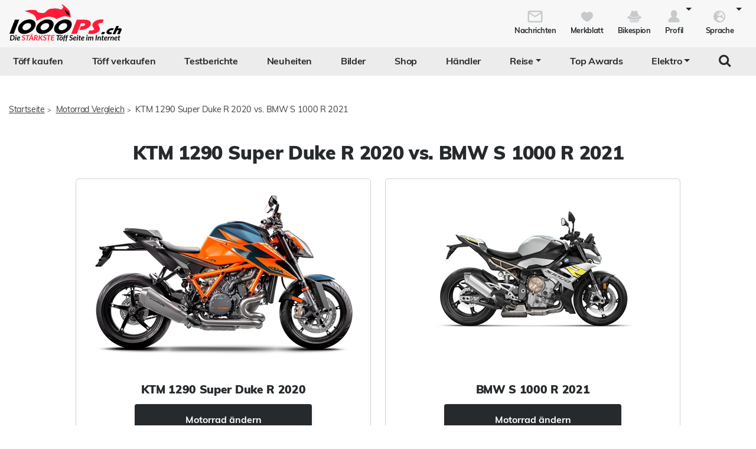

--- FILE ---
content_type: text/html; charset=utf-8
request_url: https://www.1000ps.ch/de/motorradvergleich-ktm-1290-super-duke-r-2020-vs-bmw-s-1000-r-2021-1066
body_size: 289176
content:



<!DOCTYPE html>
<html lang="de-CH">
<head>
    <meta charset="utf-8" />
    <meta http-equiv="X-UA-Compatible" content="IE=edge,chrome=1" />
    <title>Motorrad Vergleich KTM 1290 Super Duke R 2020 vs. BMW S 1000 R 2021</title>
    <meta name="description" content=" Der KTM 1290 Super Duke R mit ihrem 4-Takt 2-Zylinder-Motor und einem Hubraum von 1.301 Kubik steht die BMW S 1000 R mit ihrem 4-Takt Reihe 4-Zylinder-Motor mit 999 Kubik gegen&#252;ber.  Das maximale Drehmoment der 1290 Super Duke R von 140 Newtonmeter be..." />

    <meta name="robots" content="index,follow" />
    <meta name="viewport" content="width=device-width, initial-scale=1.0" />
    <meta name="publisher" content="1000PS" />
    <!-- zuletzt aktualisiert: 21.01.2026 10:29:15 -->

        <meta property="og:locale" content="de_CH" />

    <meta name="apple-itunes-app" content="app-id=1117397804" />
    <meta name="google-site-verification" content="9PyMhp1V8Xw1OodVT7OGsTDpCqnoZ-BDILYONqjO_Z8" />
    <link rel="apple-touch-icon" href="//images6.1000ps.net/images_new/iphone_favicon.png?format=png" type="image/png" />
    <link rel="shortcut icon" href="//images6.1000ps.net/1000ps/favicon.png" type="image/x-icon" />
                        <link rel="alternate" hreflang="de-at" href="https://www.1000ps.at/motorradvergleich-ktm-1290-super-duke-r-2020-vs-bmw-s-1000-r-2021-1066" />
                    <meta property="og:locale:alternate" content="de_AT">
                <link rel="alternate" hreflang="de-de" href="https://www.1000ps.de/motorradvergleich-ktm-1290-super-duke-r-2020-vs-bmw-s-1000-r-2021-1066" />
                    <meta property="og:locale:alternate" content="de_DE">
                    <link rel="canonical" href="https://www.1000ps.ch/de/motorradvergleich-ktm-1290-super-duke-r-2020-vs-bmw-s-1000-r-2021-1066">
                <link rel="alternate" hreflang="de-ch" href="https://www.1000ps.ch/de/motorradvergleich-ktm-1290-super-duke-r-2020-vs-bmw-s-1000-r-2021-1066" />
                    <meta property="og:locale:alternate" content="de_CH">
                <link rel="alternate" hreflang="fr-ch" href="https://www.1000ps.ch/fr/comparaison-ktm-1290-super-duke-r-2020-vs-bmw-s-1000-r-2021-1066" />
                    <meta property="og:locale:alternate" content="fr_CH">
                <link rel="alternate" hreflang="it-ch" href="https://www.1000ps.ch/it/confronto-ktm-1290-super-duke-r-2020-vs-bmw-s-1000-r-2021-1066" />
                    <meta property="og:locale:alternate" content="it_CH">
    

    

        <meta name="author" content="1000PS" />
    <meta property="og:image" content="https://images5.1000ps.net/mv-mv_W1066-ktm-1290-super-duke-r-2020-vs-bmw-s-1000-r-2021-637418528778263825.jpg" />
    <meta property="og:image:alt" content="Motorrad Vergleich KTM 1290 Super Duke R 2020 vs. BMW S 1000 R 2021" />
    <meta property="og:title" content="Motorrad Vergleich KTM 1290 Super Duke R 2020 vs. BMW S 1000 R 2021" />
    <meta property="og:description" content=" Der KTM 1290 Super Duke R mit ihrem 4-Takt 2-Zylinder-Motor und einem Hubraum von 1.301 Kubik steht die BMW S 1000 R mit ihrem 4-Takt Reihe 4-Zylinder-Motor mit 999 Kubik gegen&#252;ber.  Das maximale Drehmoment der 1290 Super Duke R von 140 Newtonmeter be..." />
    <meta property="og:type" content="article" />
    <meta property="og:url" content="https://www.1000ps.ch/motorradvergleich-ktm-1290-super-duke-r-2020-vs-bmw-s-1000-r-2021-1066" />
    <meta property="og:site_name" content="1000PS" />
    <meta property="fb:app_id" content="1652259815037923" />
    <meta property="twitter:card" content="summary_large_image" />
    <meta name="twitter:site" content="@1000ps_motorrad" />
    <meta name="twitter:creator" content="@1000ps_motorrad" />
    <meta name="twitter:image" content="https://images5.1000ps.net/mv-mv_W1066-ktm-1290-super-duke-r-2020-vs-bmw-s-1000-r-2021-637418528778263825.jpg" />
    <meta name="twitter:title" content="Motorrad Vergleich KTM 1290 Super Duke R 2020 vs. BMW S 1000 R 2021" />
    <meta name="twitter:description" content=" Der KTM 1290 Super Duke R mit ihrem 4-Takt 2-Zylinder-Motor und einem Hubraum von 1.301 Kubik steht die BMW S 1000 R mit ihrem 4-Takt Reihe 4-Zylinder-Motor mit 999 Kubik gegen&#252;ber.  Das maximale Drehmoment der 1290 Super Duke R von 140 Newtonmeter be..." />
    <meta property="twitter:account_id" content="342523173" />

    
    <link href="https://static1.1000ps.ch/de/static/css/motorradvergleich?v=20260121T030010" rel="stylesheet"/>

    <link href="https://static1.1000ps.ch/de/static/css/chat?v=20260121T030010" rel="stylesheet"/>



    <link href="https://static1.1000ps.ch/de/static/css/main-ch?v=20260121T030010" rel="stylesheet"/>

    <link href="https://static1.1000ps.ch/de/Content/themes/base/jquery-ui-bundle?v=20260121T030010" rel="stylesheet"/>

    <script src="https://static1.1000ps.ch/de/static/js/head?v=20260121T030010"></script>

        <script async src="https://pagead2.googlesyndication.com/pagead/js/adsbygoogle.js?client=ca-pub-2881803445965353" crossorigin="anonymous"></script>
</head>
<body>
    <div id="backgroundblack" class="blackbackgroundstyle"></div>
    <header>
        
<nav class="navbar navbar-expand-lg navbar-light mainNaviNew jumpleft" id="myNavMenu" role="navigation">
    <div class="headermiddle jumpleft d-flex flex-row main-content-centered">    
            <div class="flex-fill">
                <a class="logo_1000ps_ch logo_de" href="https://www.1000ps.ch/de" title="1000PS.ch - Die stärkste Töff Seite im Internet"></a>
            </div>
        <button class="navbar-toggler order-lg-1 order-2 collapsed" type="button" data-bs-toggle="collapse" data-bs-target="#navbarNavDropdownNew" aria-controls="navbarNavDropdown" aria-expanded="false" aria-label="Toggle navigation">
            <span class="icon-bar top-bar"></span>
            <span class="icon-bar middle-bar"></span>
            <span class="icon-bar bottom-bar"></span>
        </button>
        
        <div class="collapse navbar-collapse order-lg-2 order-4" id="navbarNavDropdownNew">
            
<ul class="navbar-nav d-lg-none d-flex navbar-nav-scroll">
    <li class="nav-item d-none d-lg-block  ">
        <a class="nav-link" href="/de/gebrauchte-motorraeder" title="T&#246;ff kaufen">T&#246;ff kaufen</a>
    </li>
    <li class="nav-item d-block d-lg-none ">
        <a class="nav-link" href="/de/occasionen-detailsuche" title="T&#246;ff kaufen">T&#246;ff kaufen</a>
    </li>
    <li class="nav-item ">
        <a class="nav-link" href="/de/occasionen-verkaufen" title="T&#246;ff verkaufen">T&#246;ff verkaufen</a>
    </li>
        <li class="">
            <a class="nav-link" href="/de/motorrad-testberichte" title="Testberichte">Testberichte</a>
        </li>
        <li class="">
            <a class="nav-link" href="/de/motorrad-berichte-suche" title="Neuheiten">Neuheiten</a>
        </li>
    <li class="">
        <a class="nav-link" href="/de/motorrad-bilder-galerien" title="Bilder">Bilder</a>
    </li>
            <li class="">
            <a class="nav-link" href="/de/onlineshop" title="Shop">Shop</a>
        </li>
    <li class="">
        <a class="nav-link" href="/de/motorradh%C3%A4ndler" title="Motorrad Händler">Händler</a>
    </li>
    <li class="dropdown ">
        <a href="#" class="nav-link dropdown-toggle" data-bs-toggle="dropdown" role="button" aria-expanded="false" title="Reise">Reise</a>
        <ul class="dropdown-menu boxshadowlg" role="menu">
            <li class="">
                <a class="nav-link" href="/de/motorrad-miete-verleih" title="Motorrad mieten">Motorrad mieten</a>
            </li>
                <li>
                    <a class="nav-link" href="/de/onlineshop/kategorie/Dienstleistungen/Reisen" title="Reiseangebote">Reiseangebote</a>
                </li>
            <li>
                <a class="nav-link" href="/de/motorrad-reiseanbieter" title="Reiseanbieter">Reiseanbieter</a>
            </li>
        </ul>
    </li>
    <li>
        <a class="nav-link" href="/de/schlagwort/1000ps-top-awards-2025" title="1000PS Top Awards">Top Awards</a>
    </li>
        <li class="dropdown dropdownreverse">
            <a href="#" class="nav-link dropdown-toggle stylelinkreverse" data-bs-toggle="dropdown" role="button" aria-expanded="false" title="Elektro" aria-haspopup="true">Elektro</a>
            <ul class="dropdown-menu boxshadowlg" role="menu">
                <li>
                    <a class="nav-link" href="/de/gebrauchte-motorraeder/typ/E-Bike" title="E-Bikes">E-Bikes</a>
                </li>
                <li>
                    <a class="nav-link" href="/de/gebrauchte-motorraeder/typ/Roller?Kraftstoff%5B0%5D=Elektro" title="E-Roller">E-Roller</a>
                </li>
                <li>

                    <a class="nav-link" href="/de/gebrauchte-motorraeder?Leistung=15+-+250&amp;Kraftstoff[0]=Elektro" title="E-Motorräder">E-Motorräder</a>
                </li>
                    <li>
                        <a class="nav-link" href="/de/schlagwort/elektromotorrad" title="E-Motorrad Tests">Tests</a>
                    </li>
            </ul>
        </li>

        <li class="specialsearchvisibilty">
            <a href="#" class="nav-link forsearch d-none d-lg-block" id="navbarDropdownSearch" data-bs-toggle="dropdown" role="button" aria-expanded="false" title="Suche" onkeyup="document.getElementById('SuchText').focus(); return false;">
                <i class="fa fa-search" style="font-size:1.4em;"></i>
            </a>
            <div class="dropdown-menu searchbuttonmenu" role="menu" aria-labelledby="navbarDropdownSearch">
                
<div class="contentwidget-factfinder-search">
    <form name="search_word_inc" action="/de/volltext-suche" method="GET"
        accept-charset="utf-8">
        <div class="row g-2">
            <div class="col">
                
                <div class="autocomplete mt-1">
                    <input class="searchinputstyle m-0 boxshadow whitebg" autocomplete="off" type="search"
                        id="SuchText59017899" name="query" value="" placeholder="Suchbegriff..."
                        title="1000PS durchsuchen" aria-label="1000PS durchsuchen"
                        aria-describedby="Durchsuche unsere Webseite nach Motorrädern, Bildern, Berichten, Videos." />
                </div>
            </div>
            <div class="col-auto">
                <input class="standard-button" type="submit"  value="Suchen" />
            </div>
        </div>
    </form>
</div>




            </div>
        </li>
</ul>
        </div>
        <ul class="d-flex flex-row justify-content-end mt-2 profilemenunew order-1 order-lg-4 p-0">
                <li class="">
                    <a class="boxlinkdefault nav-link" href="/de/meine-nachrichten" title="Meine Nachrichten">
                        <div class="d-flex flex-column me-2">
                            <div class="mx-auto notification-container">
                                <img src="data:image/svg+xml,%3Csvg xmlns='http://www.w3.org/2000/svg' %3E%3Ccircle cx='15' cy='15' r='10' fill='%23c6cacd' /%3E%3C/svg%3E" data-src="//images6.1000ps.net/1000ps.ch/Content/Redesign/img/mail.svg" width="30" height="30" class="lazyload" alt="Nachrichten Icon" title="Nachrichten" />
                                <span id="notification-badge" class="fontsize08" style="display: none"></span>
                            </div>
                            <span class="fontsize08 colorfontdefault bold">Nachrichten</span>
                        </div>
                    </a>
                </li>
            <li class=" hidesmall">
                <a class="boxlinkdefault nav-link" href="/de/merkblatt" title="Mein Merkblatt">
                    <div class="d-flex flex-column me-2">
                        <img src="data:image/svg+xml,%3Csvg xmlns='http://www.w3.org/2000/svg' %3E%3Ccircle cx='15' cy='15' r='10' fill='%23c6cacd' /%3E%3C/svg%3E" data-src="//images6.1000ps.net/1000ps.ch/Content/Redesign/img/heart-grey.svg" width="30" height="30" class="mx-auto lazyload" alt="Herz Icon" title="Merkblatt" />
                        <span class="fontsize08 colorfontdefault bold">Merkblatt</span>
                    </div>
                </a>
            </li>
            <li class=" hidesmall">
                <a class="boxlinkdefault nav-link" href="/de/bikespion" title="Mein Bikespion">
                    <div class="d-flex flex-column me-2">
                        <img src="data:image/svg+xml,%3Csvg xmlns='http://www.w3.org/2000/svg' %3E%3Ccircle cx='15' cy='15' r='10' fill='%23c6cacd' /%3E%3C/svg%3E" data-src="//images6.1000ps.net/1000ps.ch/Content/Redesign/img/spy.svg" width="30" height="30" class="mx-auto lazyload" alt="Bikespion Icon" title="Bikespion" />
                        <span class="fontsize08 colorfontdefault bold">Bikespion</span>
                    </div>
                </a>
            </li>
            <li class="dropdown ">
                <a class="boxlinkdefault nav-link dropdown-toggle" href="/de/profilanzeigen" id="navbarDropdownProfilMenu" data-bs-toggle="dropdown" role="button" aria-expanded="false" title="Mein Profil">
                    <div class="d-flex flex-column">
                        <img src="data:image/svg+xml,%3Csvg xmlns='http://www.w3.org/2000/svg' %3E%3Ccircle cx='15' cy='15' r='10' fill='%23c6cacd' /%3E%3C/svg%3E" data-src="//images6.1000ps.net/1000ps.ch/Content/Redesign/img/user.svg" width="30" height="30" class="mx-auto lazyload" alt="User Icon" title="Profil" />
                        <span class="fontsize08 colorfontdefault bold">Profil</span>
                    </div>
                </a>
                <ul class="dropdown-menu usermenu boxshadowlg dropdown-menu-end" role="menu" aria-labelledby="navbarDropdownProfilMenu" id="user_profil_menu">
                    <li class="profil_login_register">
                        <a class="nav-link" href="/de/login?returnurl=%2fmotorradvergleich-ktm-1290-super-duke-r-2020-vs-bmw-s-1000-r-2021-1066"
                           title="Anmelden" rel="nofollow">
                            Anmelden
                        </a>
                    </li>
                    <li class="profil_login_register">
                        <a class="nav-link" href="/de/Registrierung?returnurl=%2fmotorradvergleich-ktm-1290-super-duke-r-2020-vs-bmw-s-1000-r-2021-1066"
                           title="Registrieren" rel="nofollow">
                            Registrieren
                        </a>
                    </li>
                    <li>
                        <a class="nav-link" href="/de/meine-inserate" title="Meine Inserate" target="_blank" rel="nofollow">Meine Inserate</a>
                    </li>
                    <li class="showsmall">
                        <a class="nav-link" href="/de/merkblatt" title="Mein Merkblatt">Merkblatt</a></li>
                    <li class="showsmall">
                        <a class="nav-link" href="/de/bikespion" title="Mein Bikespion">Bikespion</a>
                    </li>
                        <li>
                            <a class="nav-link" href="/de/meine-inserate" title="Meine Umbauten" target="_blank" rel="nofollow">Meine Umbauten</a>
                        </li>
                    <li class="">
                        <a class="nav-link" href="/de/profilanzeigen" title="Mein Profil" rel="nofollow">Mein Profil</a>
                    </li>
                    <li class="ausloggen-icon profil_logout" style="display:none">
                        <a class="nav-link" href="/de/logout?returnurl=%2fmotorradvergleich-ktm-1290-super-duke-r-2020-vs-bmw-s-1000-r-2021-1066" title="Ausloggen" rel="nofollow">
                            Ausloggen
                        </a>
                    </li>
                </ul>
            </li>
                <li class="dropdown ms-2">
                    <a class="boxlinkdefault nav-link dropdown-toggle" href="#"  data-bs-toggle="dropdown" role="button" aria-expanded="false" title="Wähle deine Sprache">
                        <div class="d-flex flex-column">
                            <img src="data:image/svg+xml,%3Csvg xmlns='http://www.w3.org/2000/svg' %3E%3Ccircle cx='15' cy='15' r='10' fill='%23c6cacd' /%3E%3C/svg%3E" data-src="//images6.1000ps.net/1000ps.ch/Content/Redesign/img/sprache.svg" width="30" height="30" class="mx-auto lazyload" alt="Sprach-Icon" title="Sprache" />
                            <span class="fontsize08 colorfontdefault bold">Sprache</span>
                        </div>
                   </a>
                    <ul class="dropdown-menu usermenu boxshadowlg dropdown-menu-end" role="menu" aria-labelledby="navbarDropdownLanguageMenu" id="language_menu">

                                <li class="selected">Deutsch</li>
                                <li>
                                    <a class="nav-link" href="/de/Account/SetLanguage?langtag=fr&amp;returnUrl=http%3A%2F%2Fwww.1000ps.ch%2Fmotorradvergleich-ktm-1290-super-duke-r-2020-vs-bmw-s-1000-r-2021-1066" title="fr">Fran&#231;ais</a>
                                </li>
                                <li>
                                    <a class="nav-link" href="/de/Account/SetLanguage?langtag=it&amp;returnUrl=http%3A%2F%2Fwww.1000ps.ch%2Fmotorradvergleich-ktm-1290-super-duke-r-2020-vs-bmw-s-1000-r-2021-1066" title="it">Italiano</a>
                                </li>
                    </ul>
                </li>
        </ul>
    </div>
</nav>
<div class="d-none d-lg-block zweitemenuleiste jumpleft" id="myNavMenuZwei">
    <div>
        
<ul class="d-flex justify-content-between list-unstyled w-100">
    <li class="nav-item d-none d-lg-block  ">
        <a class="nav-link" href="/de/gebrauchte-motorraeder" title="T&#246;ff kaufen">T&#246;ff kaufen</a>
    </li>
    <li class="nav-item d-block d-lg-none ">
        <a class="nav-link" href="/de/occasionen-detailsuche" title="T&#246;ff kaufen">T&#246;ff kaufen</a>
    </li>
    <li class="nav-item ">
        <a class="nav-link" href="/de/occasionen-verkaufen" title="T&#246;ff verkaufen">T&#246;ff verkaufen</a>
    </li>
        <li class="">
            <a class="nav-link" href="/de/motorrad-testberichte" title="Testberichte">Testberichte</a>
        </li>
        <li class="">
            <a class="nav-link" href="/de/motorrad-berichte-suche" title="Neuheiten">Neuheiten</a>
        </li>
    <li class="">
        <a class="nav-link" href="/de/motorrad-bilder-galerien" title="Bilder">Bilder</a>
    </li>
            <li class="">
            <a class="nav-link" href="/de/onlineshop" title="Shop">Shop</a>
        </li>
    <li class="">
        <a class="nav-link" href="/de/motorradh%C3%A4ndler" title="Motorrad Händler">Händler</a>
    </li>
    <li class="dropdown ">
        <a href="#" class="nav-link dropdown-toggle" data-bs-toggle="dropdown" role="button" aria-expanded="false" title="Reise">Reise</a>
        <ul class="dropdown-menu boxshadowlg" role="menu">
            <li class="">
                <a class="nav-link" href="/de/motorrad-miete-verleih" title="Motorrad mieten">Motorrad mieten</a>
            </li>
                <li>
                    <a class="nav-link" href="/de/onlineshop/kategorie/Dienstleistungen/Reisen" title="Reiseangebote">Reiseangebote</a>
                </li>
            <li>
                <a class="nav-link" href="/de/motorrad-reiseanbieter" title="Reiseanbieter">Reiseanbieter</a>
            </li>
        </ul>
    </li>
    <li>
        <a class="nav-link" href="/de/schlagwort/1000ps-top-awards-2025" title="1000PS Top Awards">Top Awards</a>
    </li>
        <li class="dropdown dropdownreverse">
            <a href="#" class="nav-link dropdown-toggle stylelinkreverse" data-bs-toggle="dropdown" role="button" aria-expanded="false" title="Elektro" aria-haspopup="true">Elektro</a>
            <ul class="dropdown-menu boxshadowlg" role="menu">
                <li>
                    <a class="nav-link" href="/de/gebrauchte-motorraeder/typ/E-Bike" title="E-Bikes">E-Bikes</a>
                </li>
                <li>
                    <a class="nav-link" href="/de/gebrauchte-motorraeder/typ/Roller?Kraftstoff%5B0%5D=Elektro" title="E-Roller">E-Roller</a>
                </li>
                <li>

                    <a class="nav-link" href="/de/gebrauchte-motorraeder?Leistung=15+-+250&amp;Kraftstoff[0]=Elektro" title="E-Motorräder">E-Motorräder</a>
                </li>
                    <li>
                        <a class="nav-link" href="/de/schlagwort/elektromotorrad" title="E-Motorrad Tests">Tests</a>
                    </li>
            </ul>
        </li>

        <li class="specialsearchvisibilty">
            <a href="#" class="nav-link forsearch d-none d-lg-block" id="navbarDropdownSearch" data-bs-toggle="dropdown" role="button" aria-expanded="false" title="Suche" onkeyup="document.getElementById('SuchText').focus(); return false;">
                <i class="fa fa-search" style="font-size:1.4em;"></i>
            </a>
            <div class="dropdown-menu searchbuttonmenu" role="menu" aria-labelledby="navbarDropdownSearch">
                
<div class="contentwidget-factfinder-search">
    <form name="search_word_inc" action="/de/volltext-suche" method="GET"
        accept-charset="utf-8">
        <div class="row g-2">
            <div class="col">
                
                <div class="autocomplete mt-1">
                    <input class="searchinputstyle m-0 boxshadow whitebg" autocomplete="off" type="search"
                        id="SuchText59175246" name="query" value="" placeholder="Suchbegriff..."
                        title="1000PS durchsuchen" aria-label="1000PS durchsuchen"
                        aria-describedby="Durchsuche unsere Webseite nach Motorrädern, Bildern, Berichten, Videos." />
                </div>
            </div>
            <div class="col-auto">
                <input class="standard-button" type="submit"  value="Suchen" />
            </div>
        </div>
    </form>
</div>




            </div>
        </li>
</ul>
    </div>
</div>
    </header>


<div class="inventarcounter" id="bb-1fb4590eeb3341fcbf2ac08aded593dc"></div>
    
    <div class="containercentered my-4 my-md-5 abstandohnebanner" id="layoutcontainer">
        <div class="">
                <div class="row g-0 my-2">
        <div class="col">
            <ol id="breadcrumbs">                
                        <li><a href="/de" title="Startseite">Startseite</a><span>></span></li>
                        <li><a href="/de/motorradvergleich" title="Motorrad Vergleich">Motorrad Vergleich</a><span>></span></li>
                        <li>KTM 1290 Super Duke R 2020 vs. BMW S 1000 R 2021</li>
            </ol>
        </div>
    </div>
    <script type="application/ld+json">
        [{
        "@context": "http://schema.org",
        "@type": "BreadcrumbList",
        "itemListElement":
        [
            {
                "@type":"ListItem",
                "position": 1,
                "item":
                {
                    "@id":"https://www.1000ps.ch/",
                    "name":"Startseite"
                }
            }
                ,
            {
                "@type":"ListItem",
                "position": 2,
                "item":
                {
                    "@id":"https://www.1000ps.ch/motorradvergleich",
                    "name":"Motorrad Vergleich"
                }
            }
                ,
            {
                "@type":"ListItem",
                "position": 3,
                "item":
                {
                    "@id":"https://www.1000ps.ch/motorradvergleich-ktm-1290-super-duke-r-2020-vs-bmw-s-1000-r-2021-1066",
                    "name":"KTM 1290 Super Duke R 2020 vs. BMW S 1000 R 2021"
                }
            }
        ]
        }]
    </script>

        </div>
        <main>
            

<article>
    <div class="berichttop">
        <h1 class="berichth1">KTM 1290 Super Duke R 2020 vs. BMW S 1000 R 2021</h1>
    </div>
    <div class="d-flex flex-column flex-sm-row justify-content-center mb-4 g-0">
        <div class="card cardwidthbike me-4 mb-3">
            <div class="mt-4 my-auto">
                    <div class="position-relative text-center">
                                <a class="swipebox position-relative" rel="gallery-pics-bilderCarouselId1" href="https://images5.1000ps.net/images_bikekat/2020/1-KTM/7347-1290_Super_Duke_R/11-637090783983938346.jpg" title="KTM 1290 Super Duke R 2020">
            <figure>
                <img class="img-fluid lazyload" data-src="https://images5.1000ps.net/images_bikekat/2020/1-KTM/7347-1290_Super_Duke_R/11-637090783983938346.jpg?mode=crop&width=450&height=300" src="https://images6.1000ps.net/images/nopic-motorcycle.gif?mode=crop&width=350&height=230" alt="KTM 1290 Super Duke R 2020" title="KTM 1290 Super Duke R 2020">
            </figure>
            
        </a>
        <ul class="d-none">
                    <li>
                        <div class="item">
                            <a class="swipebox" rel="gallery-pics-bilderCarouselId1" href="https://images5.1000ps.net/images_bikekat/2020/1-KTM/7347-1290_Super_Duke_R/11-637090783983938346.jpg" title="KTM 1290 Super Duke R 2020 - Bild 2">
                                <img class="img-fluid lazyload" data-src="https://images5.1000ps.net/images_bikekat/2020/1-KTM/7347-1290_Super_Duke_R/11-637090783983938346.jpg?mode=crop&amp;width=350&amp;height=230" src="https://images6.1000ps.net/images/nopic-motorcycle.gif?mode=crop&width=350&height=230" alt="KTM 1290 Super Duke R 2020 - Bild 2" title="KTM 1290 Super Duke R 2020 - Bild 2">
                            </a>
                        </div>
                    </li>
                    <li>
                        <div class="item">
                            <a class="swipebox" rel="gallery-pics-bilderCarouselId1" href="https://images5.1000ps.net/images_bikekat/2020/1-KTM/7347-1290_Super_Duke_R/015-637182251230465115-ktm-1290-super-duke-r.jpg" title="KTM 1290 Super Duke R 2020 - Bild 3">
                                <img class="img-fluid lazyload" data-src="https://images5.1000ps.net/images_bikekat/2020/1-KTM/7347-1290_Super_Duke_R/015-637182251230465115-ktm-1290-super-duke-r.jpg?mode=crop&amp;width=350&amp;height=230" src="https://images6.1000ps.net/images/nopic-motorcycle.gif?mode=crop&width=350&height=230" alt="KTM 1290 Super Duke R 2020 - Bild 3" title="KTM 1290 Super Duke R 2020 - Bild 3">
                            </a>
                        </div>
                    </li>
                    <li>
                        <div class="item">
                            <a class="swipebox" rel="gallery-pics-bilderCarouselId1" href="https://images5.1000ps.net/images_bikekat/2020/1-KTM/7347-1290_Super_Duke_R/4-637090783979875883.jpg" title="KTM 1290 Super Duke R 2020 - Bild 4">
                                <img class="img-fluid lazyload" data-src="https://images5.1000ps.net/images_bikekat/2020/1-KTM/7347-1290_Super_Duke_R/4-637090783979875883.jpg?mode=crop&amp;width=350&amp;height=230" src="https://images6.1000ps.net/images/nopic-motorcycle.gif?mode=crop&width=350&height=230" alt="KTM 1290 Super Duke R 2020 - Bild 4" title="KTM 1290 Super Duke R 2020 - Bild 4">
                            </a>
                        </div>
                    </li>
                    <li>
                        <div class="item">
                            <a class="swipebox" rel="gallery-pics-bilderCarouselId1" href="https://images5.1000ps.net/images_bikekat/2020/1-KTM/7347-1290_Super_Duke_R/13-637090783985188308.jpg" title="KTM 1290 Super Duke R 2020 - Bild 5">
                                <img class="img-fluid lazyload" data-src="https://images5.1000ps.net/images_bikekat/2020/1-KTM/7347-1290_Super_Duke_R/13-637090783985188308.jpg?mode=crop&amp;width=350&amp;height=230" src="https://images6.1000ps.net/images/nopic-motorcycle.gif?mode=crop&width=350&height=230" alt="KTM 1290 Super Duke R 2020 - Bild 5" title="KTM 1290 Super Duke R 2020 - Bild 5">
                            </a>
                        </div>
                    </li>
                    <li>
                        <div class="item">
                            <a class="swipebox" rel="gallery-pics-bilderCarouselId1" href="https://images5.1000ps.net/images_bikekat/2020/1-KTM/7347-1290_Super_Duke_R/2-637090783978782078.jpg" title="KTM 1290 Super Duke R 2020 - Bild 6">
                                <img class="img-fluid lazyload" data-src="https://images5.1000ps.net/images_bikekat/2020/1-KTM/7347-1290_Super_Duke_R/2-637090783978782078.jpg?mode=crop&amp;width=350&amp;height=230" src="https://images6.1000ps.net/images/nopic-motorcycle.gif?mode=crop&width=350&height=230" alt="KTM 1290 Super Duke R 2020 - Bild 6" title="KTM 1290 Super Duke R 2020 - Bild 6">
                            </a>
                        </div>
                    </li>
                    <li>
                        <div class="item">
                            <a class="swipebox" rel="gallery-pics-bilderCarouselId1" href="https://images5.1000ps.net/images_bikekat/2020/1-KTM/7347-1290_Super_Duke_R/10-637090783983470121.jpg" title="KTM 1290 Super Duke R 2020 - Bild 7">
                                <img class="img-fluid lazyload" data-src="https://images5.1000ps.net/images_bikekat/2020/1-KTM/7347-1290_Super_Duke_R/10-637090783983470121.jpg?mode=crop&amp;width=350&amp;height=230" src="https://images6.1000ps.net/images/nopic-motorcycle.gif?mode=crop&width=350&height=230" alt="KTM 1290 Super Duke R 2020 - Bild 7" title="KTM 1290 Super Duke R 2020 - Bild 7">
                            </a>
                        </div>
                    </li>
                    <li>
                        <div class="item">
                            <a class="swipebox" rel="gallery-pics-bilderCarouselId1" href="https://images5.1000ps.net/images_bikekat/2020/1-KTM/7347-1290_Super_Duke_R/1-637090783978157089.jpg" title="KTM 1290 Super Duke R 2020 - Bild 8">
                                <img class="img-fluid lazyload" data-src="https://images5.1000ps.net/images_bikekat/2020/1-KTM/7347-1290_Super_Duke_R/1-637090783978157089.jpg?mode=crop&amp;width=350&amp;height=230" src="https://images6.1000ps.net/images/nopic-motorcycle.gif?mode=crop&width=350&height=230" alt="KTM 1290 Super Duke R 2020 - Bild 8" title="KTM 1290 Super Duke R 2020 - Bild 8">
                            </a>
                        </div>
                    </li>
                    <li>
                        <div class="item">
                            <a class="swipebox" rel="gallery-pics-bilderCarouselId1" href="https://images5.1000ps.net/images_bikekat/2020/1-KTM/7347-1290_Super_Duke_R/016-637182251231246359-ktm-1290-super-duke-r.jpg" title="KTM 1290 Super Duke R 2020 - Bild 9">
                                <img class="img-fluid lazyload" data-src="https://images5.1000ps.net/images_bikekat/2020/1-KTM/7347-1290_Super_Duke_R/016-637182251231246359-ktm-1290-super-duke-r.jpg?mode=crop&amp;width=350&amp;height=230" src="https://images6.1000ps.net/images/nopic-motorcycle.gif?mode=crop&width=350&height=230" alt="KTM 1290 Super Duke R 2020 - Bild 9" title="KTM 1290 Super Duke R 2020 - Bild 9">
                            </a>
                        </div>
                    </li>
                    <li>
                        <div class="item">
                            <a class="swipebox" rel="gallery-pics-bilderCarouselId1" href="https://images5.1000ps.net/images_bikekat/2020/1-KTM/7347-1290_Super_Duke_R/017-637182251231966015-ktm-1290-super-duke-r.jpg" title="KTM 1290 Super Duke R 2020 - Bild 10">
                                <img class="img-fluid lazyload" data-src="https://images5.1000ps.net/images_bikekat/2020/1-KTM/7347-1290_Super_Duke_R/017-637182251231966015-ktm-1290-super-duke-r.jpg?mode=crop&amp;width=350&amp;height=230" src="https://images6.1000ps.net/images/nopic-motorcycle.gif?mode=crop&width=350&height=230" alt="KTM 1290 Super Duke R 2020 - Bild 10" title="KTM 1290 Super Duke R 2020 - Bild 10">
                            </a>
                        </div>
                    </li>
                    <li>
                        <div class="item">
                            <a class="swipebox" rel="gallery-pics-bilderCarouselId1" href="https://images5.1000ps.net/images_bikekat/2020/1-KTM/7347-1290_Super_Duke_R/014-637182251229385246-ktm-1290-super-duke-r.jpg" title="KTM 1290 Super Duke R 2020 - Bild 11">
                                <img class="img-fluid lazyload" data-src="https://images5.1000ps.net/images_bikekat/2020/1-KTM/7347-1290_Super_Duke_R/014-637182251229385246-ktm-1290-super-duke-r.jpg?mode=crop&amp;width=350&amp;height=230" src="https://images6.1000ps.net/images/nopic-motorcycle.gif?mode=crop&width=350&height=230" alt="KTM 1290 Super Duke R 2020 - Bild 11" title="KTM 1290 Super Duke R 2020 - Bild 11">
                            </a>
                        </div>
                    </li>
                    <li>
                        <div class="item">
                            <a class="swipebox" rel="gallery-pics-bilderCarouselId1" href="https://images5.1000ps.net/images_bikekat/2020/1-KTM/7347-1290_Super_Duke_R/3-637090783979407020.jpg" title="KTM 1290 Super Duke R 2020 - Bild 12">
                                <img class="img-fluid lazyload" data-src="https://images5.1000ps.net/images_bikekat/2020/1-KTM/7347-1290_Super_Duke_R/3-637090783979407020.jpg?mode=crop&amp;width=350&amp;height=230" src="https://images6.1000ps.net/images/nopic-motorcycle.gif?mode=crop&width=350&height=230" alt="KTM 1290 Super Duke R 2020 - Bild 12" title="KTM 1290 Super Duke R 2020 - Bild 12">
                            </a>
                        </div>
                    </li>
                    <li>
                        <div class="item">
                            <a class="swipebox" rel="gallery-pics-bilderCarouselId1" href="https://images5.1000ps.net/images_bikekat/2020/1-KTM/7347-1290_Super_Duke_R/12-637090783984563267.jpg" title="KTM 1290 Super Duke R 2020 - Bild 13">
                                <img class="img-fluid lazyload" data-src="https://images5.1000ps.net/images_bikekat/2020/1-KTM/7347-1290_Super_Duke_R/12-637090783984563267.jpg?mode=crop&amp;width=350&amp;height=230" src="https://images6.1000ps.net/images/nopic-motorcycle.gif?mode=crop&width=350&height=230" alt="KTM 1290 Super Duke R 2020 - Bild 13" title="KTM 1290 Super Duke R 2020 - Bild 13">
                            </a>
                        </div>
                    </li>
                    <li>
                        <div class="item">
                            <a class="swipebox" rel="gallery-pics-bilderCarouselId1" href="https://images5.1000ps.net/images_bikekat/2020/1-KTM/7347-1290_Super_Duke_R/5-637090783980344590.jpg" title="KTM 1290 Super Duke R 2020 - Bild 14">
                                <img class="img-fluid lazyload" data-src="https://images5.1000ps.net/images_bikekat/2020/1-KTM/7347-1290_Super_Duke_R/5-637090783980344590.jpg?mode=crop&amp;width=350&amp;height=230" src="https://images6.1000ps.net/images/nopic-motorcycle.gif?mode=crop&width=350&height=230" alt="KTM 1290 Super Duke R 2020 - Bild 14" title="KTM 1290 Super Duke R 2020 - Bild 14">
                            </a>
                        </div>
                    </li>
                    <li>
                        <div class="item">
                            <a class="swipebox" rel="gallery-pics-bilderCarouselId1" href="https://images5.1000ps.net/images_bikekat/2020/1-KTM/7347-1290_Super_Duke_R/6-637090783980969560.jpg" title="KTM 1290 Super Duke R 2020 - Bild 15">
                                <img class="img-fluid lazyload" data-src="https://images5.1000ps.net/images_bikekat/2020/1-KTM/7347-1290_Super_Duke_R/6-637090783980969560.jpg?mode=crop&amp;width=350&amp;height=230" src="https://images6.1000ps.net/images/nopic-motorcycle.gif?mode=crop&width=350&height=230" alt="KTM 1290 Super Duke R 2020 - Bild 15" title="KTM 1290 Super Duke R 2020 - Bild 15">
                            </a>
                        </div>
                    </li>
                    <li>
                        <div class="item">
                            <a class="swipebox" rel="gallery-pics-bilderCarouselId1" href="https://images5.1000ps.net/images_bikekat/2020/1-KTM/7347-1290_Super_Duke_R/7-637090783981750954.jpg" title="KTM 1290 Super Duke R 2020 - Bild 16">
                                <img class="img-fluid lazyload" data-src="https://images5.1000ps.net/images_bikekat/2020/1-KTM/7347-1290_Super_Duke_R/7-637090783981750954.jpg?mode=crop&amp;width=350&amp;height=230" src="https://images6.1000ps.net/images/nopic-motorcycle.gif?mode=crop&width=350&height=230" alt="KTM 1290 Super Duke R 2020 - Bild 16" title="KTM 1290 Super Duke R 2020 - Bild 16">
                            </a>
                        </div>
                    </li>
                    <li>
                        <div class="item">
                            <a class="swipebox" rel="gallery-pics-bilderCarouselId1" href="https://images5.1000ps.net/images_bikekat/2020/1-KTM/7347-1290_Super_Duke_R/8-637090783982219653.jpg" title="KTM 1290 Super Duke R 2020 - Bild 17">
                                <img class="img-fluid lazyload" data-src="https://images5.1000ps.net/images_bikekat/2020/1-KTM/7347-1290_Super_Duke_R/8-637090783982219653.jpg?mode=crop&amp;width=350&amp;height=230" src="https://images6.1000ps.net/images/nopic-motorcycle.gif?mode=crop&width=350&height=230" alt="KTM 1290 Super Duke R 2020 - Bild 17" title="KTM 1290 Super Duke R 2020 - Bild 17">
                            </a>
                        </div>
                    </li>
                    <li>
                        <div class="item">
                            <a class="swipebox" rel="gallery-pics-bilderCarouselId1" href="https://images5.1000ps.net/images_bikekat/2020/1-KTM/7347-1290_Super_Duke_R/9-637090783982844937.jpg" title="KTM 1290 Super Duke R 2020 - Bild 18">
                                <img class="img-fluid lazyload" data-src="https://images5.1000ps.net/images_bikekat/2020/1-KTM/7347-1290_Super_Duke_R/9-637090783982844937.jpg?mode=crop&amp;width=350&amp;height=230" src="https://images6.1000ps.net/images/nopic-motorcycle.gif?mode=crop&width=350&height=230" alt="KTM 1290 Super Duke R 2020 - Bild 18" title="KTM 1290 Super Duke R 2020 - Bild 18">
                            </a>
                        </div>
                    </li>
        </ul>

                    </div>
            </div>
            <div class="text-center mt-3"><h2 class="fontsize12">KTM 1290 Super Duke R 2020</h2></div>
            <div class="text-center mx-2">
                <button class="standard-button mb-3" data-bs-toggle="modal" data-bs-target="#changeBikeA">Motorrad ändern</button>
            </div>
        </div>
        <div class="card cardwidthbike mb-3">
            <div class="mt-4 my-auto">
                    <div class="position-relative text-center">
                                <a class="swipebox position-relative" rel="gallery-pics-bilderCarouselId2" href="https://images5.1000ps.net/images_bikekat/2021/7-BMW/7592-S_1000_R/010-637414620734113191-bmw-s-1000-r.jpg" title="BMW S 1000 R 2021">
            <figure>
                <img class="img-fluid lazyload" data-src="https://images5.1000ps.net/images_bikekat/2021/7-BMW/7592-S_1000_R/010-637414620734113191-bmw-s-1000-r.jpg?mode=crop&width=450&height=300" src="https://images6.1000ps.net/images/nopic-motorcycle.gif?mode=crop&width=350&height=230" alt="BMW S 1000 R 2021" title="BMW S 1000 R 2021">
            </figure>
            
        </a>
        <ul class="d-none">
                    <li>
                        <div class="item">
                            <a class="swipebox" rel="gallery-pics-bilderCarouselId2" href="https://images5.1000ps.net/images_bikekat/2021/7-BMW/7592-S_1000_R/010-637414620734113191-bmw-s-1000-r.jpg" title="BMW S 1000 R 2021 - Bild 2">
                                <img class="img-fluid lazyload" data-src="https://images5.1000ps.net/images_bikekat/2021/7-BMW/7592-S_1000_R/010-637414620734113191-bmw-s-1000-r.jpg?mode=crop&amp;width=350&amp;height=230" src="https://images6.1000ps.net/images/nopic-motorcycle.gif?mode=crop&width=350&height=230" alt="BMW S 1000 R 2021 - Bild 2" title="BMW S 1000 R 2021 - Bild 2">
                            </a>
                        </div>
                    </li>
                    <li>
                        <div class="item">
                            <a class="swipebox" rel="gallery-pics-bilderCarouselId2" href="https://images5.1000ps.net/images_bikekat/2021/7-BMW/7592-S_1000_R/017-637414620754424234-bmw-s-1000-r.jpg" title="BMW S 1000 R 2021 - Bild 3">
                                <img class="img-fluid lazyload" data-src="https://images5.1000ps.net/images_bikekat/2021/7-BMW/7592-S_1000_R/017-637414620754424234-bmw-s-1000-r.jpg?mode=crop&amp;width=350&amp;height=230" src="https://images6.1000ps.net/images/nopic-motorcycle.gif?mode=crop&width=350&height=230" alt="BMW S 1000 R 2021 - Bild 3" title="BMW S 1000 R 2021 - Bild 3">
                            </a>
                        </div>
                    </li>
                    <li>
                        <div class="item">
                            <a class="swipebox" rel="gallery-pics-bilderCarouselId2" href="https://images5.1000ps.net/images_bikekat/2021/7-BMW/7592-S_1000_R/021-637414620765222173-bmw-s-1000-r.jpg" title="BMW S 1000 R 2021 - Bild 4">
                                <img class="img-fluid lazyload" data-src="https://images5.1000ps.net/images_bikekat/2021/7-BMW/7592-S_1000_R/021-637414620765222173-bmw-s-1000-r.jpg?mode=crop&amp;width=350&amp;height=230" src="https://images6.1000ps.net/images/nopic-motorcycle.gif?mode=crop&width=350&height=230" alt="BMW S 1000 R 2021 - Bild 4" title="BMW S 1000 R 2021 - Bild 4">
                            </a>
                        </div>
                    </li>
                    <li>
                        <div class="item">
                            <a class="swipebox" rel="gallery-pics-bilderCarouselId2" href="https://images5.1000ps.net/images_bikekat/2021/7-BMW/7592-S_1000_R/020-637414620762726644-bmw-s-1000-r.jpg" title="BMW S 1000 R 2021 - Bild 5">
                                <img class="img-fluid lazyload" data-src="https://images5.1000ps.net/images_bikekat/2021/7-BMW/7592-S_1000_R/020-637414620762726644-bmw-s-1000-r.jpg?mode=crop&amp;width=350&amp;height=230" src="https://images6.1000ps.net/images/nopic-motorcycle.gif?mode=crop&width=350&height=230" alt="BMW S 1000 R 2021 - Bild 5" title="BMW S 1000 R 2021 - Bild 5">
                            </a>
                        </div>
                    </li>
                    <li>
                        <div class="item">
                            <a class="swipebox" rel="gallery-pics-bilderCarouselId2" href="https://images5.1000ps.net/images_bikekat/2021/7-BMW/7592-S_1000_R/019-637414620759912825-bmw-s-1000-r.jpg" title="BMW S 1000 R 2021 - Bild 6">
                                <img class="img-fluid lazyload" data-src="https://images5.1000ps.net/images_bikekat/2021/7-BMW/7592-S_1000_R/019-637414620759912825-bmw-s-1000-r.jpg?mode=crop&amp;width=350&amp;height=230" src="https://images6.1000ps.net/images/nopic-motorcycle.gif?mode=crop&width=350&height=230" alt="BMW S 1000 R 2021 - Bild 6" title="BMW S 1000 R 2021 - Bild 6">
                            </a>
                        </div>
                    </li>
                    <li>
                        <div class="item">
                            <a class="swipebox" rel="gallery-pics-bilderCarouselId2" href="https://images5.1000ps.net/images_bikekat/2021/7-BMW/7592-S_1000_R/006-637414620720637748-bmw-s-1000-r.jpg" title="BMW S 1000 R 2021 - Bild 7">
                                <img class="img-fluid lazyload" data-src="https://images5.1000ps.net/images_bikekat/2021/7-BMW/7592-S_1000_R/006-637414620720637748-bmw-s-1000-r.jpg?mode=crop&amp;width=350&amp;height=230" src="https://images6.1000ps.net/images/nopic-motorcycle.gif?mode=crop&width=350&height=230" alt="BMW S 1000 R 2021 - Bild 7" title="BMW S 1000 R 2021 - Bild 7">
                            </a>
                        </div>
                    </li>
                    <li>
                        <div class="item">
                            <a class="swipebox" rel="gallery-pics-bilderCarouselId2" href="https://images5.1000ps.net/images_bikekat/2021/7-BMW/7592-S_1000_R/011-637414620736313304-bmw-s-1000-r.jpg" title="BMW S 1000 R 2021 - Bild 8">
                                <img class="img-fluid lazyload" data-src="https://images5.1000ps.net/images_bikekat/2021/7-BMW/7592-S_1000_R/011-637414620736313304-bmw-s-1000-r.jpg?mode=crop&amp;width=350&amp;height=230" src="https://images6.1000ps.net/images/nopic-motorcycle.gif?mode=crop&width=350&height=230" alt="BMW S 1000 R 2021 - Bild 8" title="BMW S 1000 R 2021 - Bild 8">
                            </a>
                        </div>
                    </li>
                    <li>
                        <div class="item">
                            <a class="swipebox" rel="gallery-pics-bilderCarouselId2" href="https://images5.1000ps.net/images_bikekat/2021/7-BMW/7592-S_1000_R/001-637414620700546015-bmw-s-1000-r.jpg" title="BMW S 1000 R 2021 - Bild 9">
                                <img class="img-fluid lazyload" data-src="https://images5.1000ps.net/images_bikekat/2021/7-BMW/7592-S_1000_R/001-637414620700546015-bmw-s-1000-r.jpg?mode=crop&amp;width=350&amp;height=230" src="https://images6.1000ps.net/images/nopic-motorcycle.gif?mode=crop&width=350&height=230" alt="BMW S 1000 R 2021 - Bild 9" title="BMW S 1000 R 2021 - Bild 9">
                            </a>
                        </div>
                    </li>
                    <li>
                        <div class="item">
                            <a class="swipebox" rel="gallery-pics-bilderCarouselId2" href="https://images5.1000ps.net/images_bikekat/2021/7-BMW/7592-S_1000_R/002-637414620703796677-bmw-s-1000-r.jpg" title="BMW S 1000 R 2021 - Bild 10">
                                <img class="img-fluid lazyload" data-src="https://images5.1000ps.net/images_bikekat/2021/7-BMW/7592-S_1000_R/002-637414620703796677-bmw-s-1000-r.jpg?mode=crop&amp;width=350&amp;height=230" src="https://images6.1000ps.net/images/nopic-motorcycle.gif?mode=crop&width=350&height=230" alt="BMW S 1000 R 2021 - Bild 10" title="BMW S 1000 R 2021 - Bild 10">
                            </a>
                        </div>
                    </li>
                    <li>
                        <div class="item">
                            <a class="swipebox" rel="gallery-pics-bilderCarouselId2" href="https://images5.1000ps.net/images_bikekat/2021/7-BMW/7592-S_1000_R/003-637414620706153164-bmw-s-1000-r.jpg" title="BMW S 1000 R 2021 - Bild 11">
                                <img class="img-fluid lazyload" data-src="https://images5.1000ps.net/images_bikekat/2021/7-BMW/7592-S_1000_R/003-637414620706153164-bmw-s-1000-r.jpg?mode=crop&amp;width=350&amp;height=230" src="https://images6.1000ps.net/images/nopic-motorcycle.gif?mode=crop&width=350&height=230" alt="BMW S 1000 R 2021 - Bild 11" title="BMW S 1000 R 2021 - Bild 11">
                            </a>
                        </div>
                    </li>
                    <li>
                        <div class="item">
                            <a class="swipebox" rel="gallery-pics-bilderCarouselId2" href="https://images5.1000ps.net/images_bikekat/2021/7-BMW/7592-S_1000_R/004-637414620711251369-bmw-s-1000-r.jpg" title="BMW S 1000 R 2021 - Bild 12">
                                <img class="img-fluid lazyload" data-src="https://images5.1000ps.net/images_bikekat/2021/7-BMW/7592-S_1000_R/004-637414620711251369-bmw-s-1000-r.jpg?mode=crop&amp;width=350&amp;height=230" src="https://images6.1000ps.net/images/nopic-motorcycle.gif?mode=crop&width=350&height=230" alt="BMW S 1000 R 2021 - Bild 12" title="BMW S 1000 R 2021 - Bild 12">
                            </a>
                        </div>
                    </li>
                    <li>
                        <div class="item">
                            <a class="swipebox" rel="gallery-pics-bilderCarouselId2" href="https://images5.1000ps.net/images_bikekat/2021/7-BMW/7592-S_1000_R/005-637414620713980728-bmw-s-1000-r.jpg" title="BMW S 1000 R 2021 - Bild 13">
                                <img class="img-fluid lazyload" data-src="https://images5.1000ps.net/images_bikekat/2021/7-BMW/7592-S_1000_R/005-637414620713980728-bmw-s-1000-r.jpg?mode=crop&amp;width=350&amp;height=230" src="https://images6.1000ps.net/images/nopic-motorcycle.gif?mode=crop&width=350&height=230" alt="BMW S 1000 R 2021 - Bild 13" title="BMW S 1000 R 2021 - Bild 13">
                            </a>
                        </div>
                    </li>
                    <li>
                        <div class="item">
                            <a class="swipebox" rel="gallery-pics-bilderCarouselId2" href="https://images5.1000ps.net/images_bikekat/2021/7-BMW/7592-S_1000_R/007-637414620723149395-bmw-s-1000-r.jpg" title="BMW S 1000 R 2021 - Bild 14">
                                <img class="img-fluid lazyload" data-src="https://images5.1000ps.net/images_bikekat/2021/7-BMW/7592-S_1000_R/007-637414620723149395-bmw-s-1000-r.jpg?mode=crop&amp;width=350&amp;height=230" src="https://images6.1000ps.net/images/nopic-motorcycle.gif?mode=crop&width=350&height=230" alt="BMW S 1000 R 2021 - Bild 14" title="BMW S 1000 R 2021 - Bild 14">
                            </a>
                        </div>
                    </li>
                    <li>
                        <div class="item">
                            <a class="swipebox" rel="gallery-pics-bilderCarouselId2" href="https://images5.1000ps.net/images_bikekat/2021/7-BMW/7592-S_1000_R/008-637414620725666140-bmw-s-1000-r.jpg" title="BMW S 1000 R 2021 - Bild 15">
                                <img class="img-fluid lazyload" data-src="https://images5.1000ps.net/images_bikekat/2021/7-BMW/7592-S_1000_R/008-637414620725666140-bmw-s-1000-r.jpg?mode=crop&amp;width=350&amp;height=230" src="https://images6.1000ps.net/images/nopic-motorcycle.gif?mode=crop&width=350&height=230" alt="BMW S 1000 R 2021 - Bild 15" title="BMW S 1000 R 2021 - Bild 15">
                            </a>
                        </div>
                    </li>
                    <li>
                        <div class="item">
                            <a class="swipebox" rel="gallery-pics-bilderCarouselId2" href="https://images5.1000ps.net/images_bikekat/2021/7-BMW/7592-S_1000_R/009-637414620731119080-bmw-s-1000-r.jpg" title="BMW S 1000 R 2021 - Bild 16">
                                <img class="img-fluid lazyload" data-src="https://images5.1000ps.net/images_bikekat/2021/7-BMW/7592-S_1000_R/009-637414620731119080-bmw-s-1000-r.jpg?mode=crop&amp;width=350&amp;height=230" src="https://images6.1000ps.net/images/nopic-motorcycle.gif?mode=crop&width=350&height=230" alt="BMW S 1000 R 2021 - Bild 16" title="BMW S 1000 R 2021 - Bild 16">
                            </a>
                        </div>
                    </li>
                    <li>
                        <div class="item">
                            <a class="swipebox" rel="gallery-pics-bilderCarouselId2" href="https://images5.1000ps.net/images_bikekat/2021/7-BMW/7592-S_1000_R/012-637414620742250745-bmw-s-1000-r.jpg" title="BMW S 1000 R 2021 - Bild 17">
                                <img class="img-fluid lazyload" data-src="https://images5.1000ps.net/images_bikekat/2021/7-BMW/7592-S_1000_R/012-637414620742250745-bmw-s-1000-r.jpg?mode=crop&amp;width=350&amp;height=230" src="https://images6.1000ps.net/images/nopic-motorcycle.gif?mode=crop&width=350&height=230" alt="BMW S 1000 R 2021 - Bild 17" title="BMW S 1000 R 2021 - Bild 17">
                            </a>
                        </div>
                    </li>
                    <li>
                        <div class="item">
                            <a class="swipebox" rel="gallery-pics-bilderCarouselId2" href="https://images5.1000ps.net/images_bikekat/2021/7-BMW/7592-S_1000_R/013-637414620744885566-bmw-s-1000-r.jpg" title="BMW S 1000 R 2021 - Bild 18">
                                <img class="img-fluid lazyload" data-src="https://images5.1000ps.net/images_bikekat/2021/7-BMW/7592-S_1000_R/013-637414620744885566-bmw-s-1000-r.jpg?mode=crop&amp;width=350&amp;height=230" src="https://images6.1000ps.net/images/nopic-motorcycle.gif?mode=crop&width=350&height=230" alt="BMW S 1000 R 2021 - Bild 18" title="BMW S 1000 R 2021 - Bild 18">
                            </a>
                        </div>
                    </li>
                    <li>
                        <div class="item">
                            <a class="swipebox" rel="gallery-pics-bilderCarouselId2" href="https://images5.1000ps.net/images_bikekat/2021/7-BMW/7592-S_1000_R/014-637414620747085548-bmw-s-1000-r.jpg" title="BMW S 1000 R 2021 - Bild 19">
                                <img class="img-fluid lazyload" data-src="https://images5.1000ps.net/images_bikekat/2021/7-BMW/7592-S_1000_R/014-637414620747085548-bmw-s-1000-r.jpg?mode=crop&amp;width=350&amp;height=230" src="https://images6.1000ps.net/images/nopic-motorcycle.gif?mode=crop&width=350&height=230" alt="BMW S 1000 R 2021 - Bild 19" title="BMW S 1000 R 2021 - Bild 19">
                            </a>
                        </div>
                    </li>
                    <li>
                        <div class="item">
                            <a class="swipebox" rel="gallery-pics-bilderCarouselId2" href="https://images5.1000ps.net/images_bikekat/2021/7-BMW/7592-S_1000_R/015-637414620749409444-bmw-s-1000-r.jpg" title="BMW S 1000 R 2021 - Bild 20">
                                <img class="img-fluid lazyload" data-src="https://images5.1000ps.net/images_bikekat/2021/7-BMW/7592-S_1000_R/015-637414620749409444-bmw-s-1000-r.jpg?mode=crop&amp;width=350&amp;height=230" src="https://images6.1000ps.net/images/nopic-motorcycle.gif?mode=crop&width=350&height=230" alt="BMW S 1000 R 2021 - Bild 20" title="BMW S 1000 R 2021 - Bild 20">
                            </a>
                        </div>
                    </li>
                    <li>
                        <div class="item">
                            <a class="swipebox" rel="gallery-pics-bilderCarouselId2" href="https://images5.1000ps.net/images_bikekat/2021/7-BMW/7592-S_1000_R/016-637414620752089807-bmw-s-1000-r.jpg" title="BMW S 1000 R 2021 - Bild 21">
                                <img class="img-fluid lazyload" data-src="https://images5.1000ps.net/images_bikekat/2021/7-BMW/7592-S_1000_R/016-637414620752089807-bmw-s-1000-r.jpg?mode=crop&amp;width=350&amp;height=230" src="https://images6.1000ps.net/images/nopic-motorcycle.gif?mode=crop&width=350&height=230" alt="BMW S 1000 R 2021 - Bild 21" title="BMW S 1000 R 2021 - Bild 21">
                            </a>
                        </div>
                    </li>
        </ul>

                    </div>
            </div>
            <div class="text-center mt-3"><h2 class="fontsize12">BMW S 1000 R 2021</h2></div>
            <div class="text-center mx-2">
                <button class="standard-button mb-3" data-bs-toggle="modal" data-bs-target="#changeBikeB">Motorrad ändern</button>
            </div>
        </div>
    </div>
    <div class="bewertungscontainer mx-auto">
        <div id="bewertungscontainer" class="position-relative">
                <div class="text-justify position-relative">
        <div id="spinner-overlay">
            <div class="spinner-border farbe" style="width: 3rem; height: 3rem;" role="status"></div>
        </div>
        <div class="balkencontainer">
            <h3 class="balkenheader">Bewertung</h3>
        </div>
            <div class="text-center my-2">
                <button class="standard-button" onclick="changeBewertenButton(1066, '/motorradvergleich-ktm-1290-super-duke-r-2020-vs-bmw-s-1000-r-2021-1066');return false;" title="Wähle deinen Favoriten" type="button" data-bs-toggle="tooltip">
                    Wähle jetzt deinen Favoriten!
                </button>
            </div>
        <div class="d-flex justify-content-around my-3 flex-column flex-sm-row flex-wrap">
            <div class="order-1 order-sm-1 d-flex flex-column w-sm-100 text-center mx-0 position-relative maxwidthbewertungsbox align-self-center">

                <div class="card bewertungwinnerbg">

                        <div class="w-100 px-3 my-sm-5 my-3">
                            <span class="mb-3 d-flex justify-content-center"><b>KTM 1290 Super Duke R 2020</b></span>
                                <span class="percentblock nogfx fw-bold whitetext">100%</span>
                        </div>
                </div>
            </div>
            <div class="order-4 order-sm-2 text-center align-self-center fw-bold"><span>VS.</span></div>
            <div class="order-5 order-sm-3 d-flex flex-column w-sm-100 text-center mx-0 position-relative maxwidthbewertungsbox align-self-center">

                <div class="card ">

                        <div class="w-100 px-3 my-sm-5 my-3">
                            <span class="mb-3 d-flex justify-content-center"><b>BMW S 1000 R 2021</b></span>
                                <span class="percentblock nogfx fw-bold ">0%</span>
                        </div>
                </div>
            </div>
            <div class="order-7 order-sm-4 breakline"></div>
            <div class="order-2 order-sm-5">
 <span>&nbsp;</span>            </div>
            <div class="order-3 order-sm-6"></div>
            <div class="order-6 order-sm-7">
            </div>
        </div>
    </div>

        </div>
    </div>
    <div class="berichtcontent">
        <div class="berichtmiddle">
            <div id="inhalt">

<div class="inventarcounter" id="cad-710eeefdca634d059fe41f1c02272945"></div>

                    <div class="inhaltsmall mb-4">
                        
    <div class="row mb-4">
        <div class="col">
            
            <div class="jcarousel-wrapper jcarousel-motorraeder" id="boxsimplelistid1">
                <div class="jcarousel native-flag-spacing">
                    <ul class="d-flex flex-row align-content-stretch">

        <li style="width: 300px; min-height: 196px;" class="d-flex align-content-stretch me-0 me-sm-3 pe-3 pe-sm-0">
            <div class="card native-ad-story" id="Creative-55929ba33f1d4f22bcf556eb2dcd85517fe41a748604496dad6b82ce916916c6">
                <a href="https://www.harley-davidson.com/ch/de/tools/find-a-dealer.html" title="Jetzt live: die neuen 2026er Harley-Davidson&#174; Modelle." class="boxlink" target="_blank" onclick="trackClick(1224498, 'Booking-f051dcecd5c8478b8b3605d09d31a6c2', 'Creative-55929ba33f1d4f22bcf556eb2dcd8551')" rel="sponsored">
                    <div class="card-img link-img-container">
                        <div style="overflow:hidden">
                            <figure>
                                
                                <img class="lazyload card-img-top" alt="Jetzt live: die neuen 2026er Harley-Davidson&#174; Modelle." title="Jetzt live: die neuen 2026er Harley-Davidson&#174; Modelle." src="https://images6.1000ps.net/images/nopic-motorcycle.gif?mode=crop&amp;width=330&amp;height=220" data-src="https://d17et6pcmop7wg.cloudfront.net/[base64]" />
                            </figure>
                        </div>
                            <div class="werbungflag"></div>
                    </div>
                    <div class="card-body d-flex flex-column">
                            <h4 class="card-title">Jetzt live: die neuen 2026er Harley-Davidson&#174; Modelle.</h4>
                        
                            <p class="card-text">Sp&#252;re den Spirit der neuen 2026er Harley-Davidson&#174; Modelle. Jetzt H&#228;ndler finden und erleben.</p>
                        <span class="flex-fill"></span>
                        <div class="d-flex flex-wrap-reverse">
                            <div class="flex-fill me-1 pb-1">
                                    <span class="native-logo-text me-1">powered by</span>
                                    <img class="native-logo-img lazyload" alt="Harley-Davidson Germany" title="Powered by Harley-Davidson Germany" src="https://images6.1000ps.net/images/nopic-motorcycle.gif?mode=crop&amp;maxwidth=96&amp;maxheight=24" data-src="https://dhzjm654i2h1.cloudfront.net/customer/1224498/logo/eckig-638122268517869586-h-d-logo.jpg">
                            </div>
                            <span class="weiterlesen" href="https://www.harley-davidson.com/ch/de/tools/find-a-dealer.html" title="Jetzt live: die neuen 2026er Harley-Davidson&#174; Modelle.">Mehr erfahren</span>
                        </div>
                    </div>
                </a>
            </div>
        </li>
                            <li style="min-height: 196px; " class="d-flex align-content-stretch me-0 me-sm-3 pe-3 pe-sm-0">

<div class="inventarcounter" id="nas-0a31dae1b71e41ce9ba033c8c41ebe79"></div>
                                <div class="card ">
                                    <a href="/de/modellnews-id-3012188-staerken-und-schwaechen-ktm-1290-super-duke-r-erfahrungen" title="St&#228;rken &amp; Schw&#228;chen: KTM 1290 Super Duke R Erfahrungen" class="boxlink">
                                        <div class="card-img">
                                                <figure>
                                                        <img src="https://images6.1000ps.net/images/nopic-motorcycle.gif?mode=crop&amp;width=330&amp;height=220" data-src="https://images5.1000ps.net/b-f_W3012188-staerken-und-schwaechen-ktm-1290-super-duke-r-erfahrungen-638688302873675460.jpg?mode=crop&width=330&height=220" class="card-img-top img-fluid lazyload" alt="St&#228;rken &amp; Schw&#228;chen: KTM 1290 Super Duke R Erfahrungen" title="St&#228;rken &amp; Schw&#228;chen: KTM 1290 Super Duke R Erfahrungen" />
                                                </figure>
                                        </div>
                                        <div class="card-body ">
                                                <h4 class="card-title">St&#228;rken &amp; Schw&#228;chen: KTM 1290 Super Duke R Erfahrungen</h4>
                                                    <p class="card-text"><small class="text-muted">Kaufberatung zu &quot;The Beast&quot; - die Community spricht!</small></p>
                                                    <p class="card-text">Mit ihrem brachialen V2-Motor, moderner Technologie und aggressivem Design...</p>
                                                                                    </div>
                                    </a>
                                </div>
                            </li>
                            <li style="min-height: 196px; " class="d-flex align-content-stretch me-0 me-sm-3 pe-3 pe-sm-0">

<div class="inventarcounter" id="nas-692cc9dced5b4195a3bb1fdd8230fceb"></div>
                                <div class="card ">
                                    <a href="/de/modellnews-id-3010010-neue-ktm-1290-super-duke-und-super-duke-gt-erlkoenige-gesichtet" title="Neue KTM 1290 Super Duke &amp; Super Duke GT Erlk&#246;nige gesichtet" class="boxlink">
                                        <div class="card-img">
                                                <figure>
                                                        <img src="https://images6.1000ps.net/images/nopic-motorcycle.gif?mode=crop&amp;width=330&amp;height=220" data-src="https://images5.1000ps.net/b-f_W3010010-neue-ktm-1290-super-duke-und-super-duke-gt-erlkoenige-gesichtet-638103431332061724.jpg?mode=crop&width=330&height=220" class="card-img-top img-fluid lazyload" alt="Neue KTM 1290 Super Duke &amp; Super Duke GT Erlk&#246;nige gesichtet" title="Neue KTM 1290 Super Duke &amp; Super Duke GT Erlk&#246;nige gesichtet" />
                                                </figure>
                                        </div>
                                        <div class="card-body ">
                                                <h4 class="card-title">Neue KTM 1290 Super Duke &amp; Super Duke GT Erlk&#246;nige gesichtet</h4>
                                                    <p class="card-text"><small class="text-muted">Neue Optik und technische &#220;berarbeitung der Super Herzoginnen.</small></p>
                                                    <p class="card-text">Der leistungsst&#228;rkste V2-Motor am Markt bleibt, doch die Peripherie von...</p>
                                                                                    </div>
                                    </a>
                                </div>
                            </li>
                            <li style="min-height: 196px; " class="d-flex align-content-stretch me-0 me-sm-3 pe-3 pe-sm-0">

<div class="inventarcounter" id="nas-b7819f2bd93f42bb93ac3c1d96ce2be7"></div>
                                <div class="card ">
                                    <a href="/de/modellnews-id-3009295-ktm-1290-super-duke-r-erlkoenig-2023-gesichtet" title="KTM 1290 Super Duke R Erlk&#246;nig 2023 gesichtet" class="boxlink">
                                        <div class="card-img">
                                                <figure>
                                                        <img src="https://images6.1000ps.net/images/nopic-motorcycle.gif?mode=crop&amp;width=330&amp;height=220" data-src="https://images5.1000ps.net/b-f_W3009295-ktm-1290-super-duke-r-erlkoenig-2023-gesichtet-637880347961570737.jpg?mode=crop&width=330&height=220" class="card-img-top img-fluid lazyload" alt="KTM 1290 Super Duke R Erlk&#246;nig 2023 gesichtet" title="KTM 1290 Super Duke R Erlk&#246;nig 2023 gesichtet" />
                                                </figure>
                                        </div>
                                        <div class="card-body ">
                                                <h4 class="card-title">KTM 1290 Super Duke R Erlk&#246;nig 2023 gesichtet</h4>
                                                    <p class="card-text"><small class="text-muted">Auffrischung f&#252;r das Beast </small></p>
                                                    <p class="card-text">Unsere Erlk&#246;nigfotografen waren wieder unterwegs und haben eine KTM Neuheit...</p>
                                                                                    </div>
                                    </a>
                                </div>
                            </li>
                            <li style="min-height: 196px; " class="d-flex align-content-stretch me-0 me-sm-3 pe-3 pe-sm-0">

<div class="inventarcounter" id="nas-c5201706dbac449bb90728e5a25a6663"></div>
                                <div class="card ">
                                    <a href="/de/businessnews-id-3009087-gilles-entwickeln-fussrastenanlage-fuer-die-brabus-1300r" title="Gilles entwickeln Fussrastenanlage f&#252;r die Brabus 1300R" class="boxlink">
                                        <div class="card-img">
                                                <figure>
                                                        <img src="https://images6.1000ps.net/images/nopic-motorcycle.gif?mode=crop&amp;width=330&amp;height=220" data-src="https://images5.1000ps.net/b-f_W3009087-gilles-entwickeln-fussrastenanlage-fuer-die-brabus-1300r-637836302832062202.jpg?mode=crop&width=330&height=220" class="card-img-top img-fluid lazyload" alt="Gilles entwickeln Fussrastenanlage f&#252;r die Brabus 1300R" title="Gilles entwickeln Fussrastenanlage f&#252;r die Brabus 1300R" />
                                                </figure>
                                        </div>
                                        <div class="card-body ">
                                                <h4 class="card-title">Gilles entwickeln Fussrastenanlage f&#252;r die Brabus 1300R</h4>
                                                    <p class="card-text"><small class="text-muted">Hersteller KTM &amp; Brabus: Ein Bike der n&#228;chsten Generation!</small></p>
                                                    <p class="card-text">Zusammen mit KTM hat Brabus das erste &quot;Motorrad der Zukunft&quot; entwickelt...</p>
                                                                                    </div>
                                    </a>
                                </div>
                            </li>
                    </ul>
                </div>
                    <a href="#" class="jcarousel-control-prev nativeflag" title="Zurück"><span class="pfeilstyle"><img src="//images6.1000ps.net/1000ps.ch/Content/Redesign/img/arrow-left.svg" width="21" height="21" alt="Pfeil links" title="Zurück" /></span></a>
                    <a href="#" class="jcarousel-control-next" title="Weiter"><span class="pfeilstyle pfeilstyleright"><img src="//images6.1000ps.net/1000ps.ch/Content/Redesign/img/arrow-right.svg" width="21" height="21" alt="Pfeil rechts" title="Weiter" /></span></a>
            </div>
        </div>
    </div>
        <div class="row">
            <div class="col spacebetween"></div>
        </div>

                    </div>
                                    <div class="inhaltsmall">
                        <h2 class="kleinueber" style="border-top-left-radius:4px;border-top-right-radius:4px;"><b>KTM 1290 Super Duke R 2020 vs. BMW S 1000 R 2021 - Vergleich im Überblick</b></h2>
                        <div class="boxwithborder borderradius mb-4 text-justify">
                            <p> Der KTM 1290 Super Duke R mit ihrem 4-Takt 2-Zylinder-Motor und einem Hubraum von <b>1.301 Kubik</b> steht die BMW S 1000 R mit ihrem 4-Takt Reihe 4-Zylinder-Motor mit <b>999 Kubik</b> gegenüber. </p> <p> Das maximale Drehmoment der 1290 Super Duke R von 140 Newtonmeter bei 8.000 Touren bietet etwas mehr Schub als die 114 Nm Drehmoment bei 9.250 Umdrehungen bei der S 1000 R. </p><p> Bei der 1290 Super Duke R federt vorne eine Telegabel Upside-Down von WP mit 48 Millimeter Standrohr-Durchmesser und hinten ein Federbein von WP. Die S 1000 R setzt vorne auf eine in Druckstufe, Federvorspannung und Zugstufe verstellbare Telegabel Upside-Down mit 45 Millimeter Standrohr-Durchmesser und hinten arbeitet auf ein in Druckstufe, Federvorspannung und Zugstufe verstellbares Monofederbein. </p> <p> Die KTM 1290 Super Duke R bietet mit 125 mm vorne und 140 mm hinten einen spürbar längeren Federweg als die BMW S 1000 R mit 120 mm vorne und 117 mm hinten. </p><p> Für die notwendige Verzögerung sorgt auf der KTM vorne eine Doppelscheibe mit 320 Millimeter Durchmesser und Vierkolben-Zange von Brembo und hinten eine Scheibe mit 240 Millimeter Durchmesser und Zweikolben-Zange von Brembo. Die BMW vertraut vorne auf eine Doppelscheibe mit 320 Millimeter Durchmesser und Vierkolben-Zange. Hinten ist eine Scheibe mit 220 mm Durchmesser und Einkolben-Zange verbaut.</p><p> Bei der Bereifung setzt 1290 Super Duke R auf Schlappen mit den Maßen 120 / 70 - 17 vorne und 200 / 55 - 17 hinten. Für Bodenkontakt sorgen auf der S 1000 R Reifen in den Größen 120/70-17 vorne und 190/55-17 hinten. </p><p> Der Radstand der KTM 1290 Super Duke R misst 1.497 Millimeter, die <b> Sitzhöhe beträgt 835 Millimeter. </b> Die BMW S 1000 R ist von Radachse zu Radachse 1.450 mm lang und ihre <b> Sitzhöhe beträgt 830 Millimeter. </b> </p><p> In den Tank der 1290 Super Duke R passen 16 Liter Sprit. Bei der S 1000 R sind es 16,5 Liter Tankvolumen.</p> <p> Der aktuelle Durchschnittspreis der KTM 1290 Super Duke R beträgt in unserer Neu- und Gebrauchtmotorradbörse 12.209 Euro und ist damit preislich ähnlich wie der Preis der BMW S 1000 R mit 12.900 Euro im Durchschnitt. </p><p> Von der <a href="/de/gebrauchte-motorraeder/modell/KTM-1290-Super-Duke-R" style="color: rgba(0, 0, 0, 1)" title="KTM 1290 Super Duke R kaufen"><b>KTM 1290 Super Duke R gibt es aktuell 18 Inserate</b></a> am 1000PS Marktplatz, von der <a href="/de/gebrauchte-motorraeder/modell/BMW-S-1000-R" title="MB.Name1 kaufen" style="color: rgba(0, 0, 0, 1)"><b>BMW S 1000 R sind derzeit 29 Modelle</b></a> verfügbar. Damit hast du gute Chancen, eines der Modelle in deiner Nähe zu finden. </p>
                        </div>
                    </div>
                <div class="py-4">
                    <div id="motorradvergleich-detail-aehnliche"></div>
                </div>
                    <div class="inhaltsmall">
        <h2 class="kleinueber"><b>Technische Daten im Vergleich</b></h2>
        <div class="btn-group btn-group-toggle w-100" data-bs-toggle="buttons">
            <label class="btn btn-secondary active">
                <input type="radio" name="options" value="alle" autocomplete="off" checked> Alle Daten
            </label>
            <label class="btn btn-secondary">
                <input type="radio" name="options" value="gleiche" autocomplete="off"> Gleiche Daten
            </label>
            <label class="btn btn-secondary">
                <input type="radio" name="options" value="unterschiedliche" autocomplete="off"> Unterschiedliche Daten
            </label>
        </div>
        <div class="technischedatentextcontainer">
            <div id="technischedatentext" class="scrolling-wrapper-vergleich">
                <table class="table" id="myTable">
                    <tbody id="myTableBody">
                        <tr class="attr-gruppe-name">
                            <th></th>

                            <td class="text-center">
                                <a class="link" title="Technische Daten: KTM 1290 Super Duke R 2020" href="/de/gebrauchte-motorraeder/marke/KTM/modell/KTM-1290-Super-Duke-R#technische-daten">
                                    <h3 class="fontsize11"><b>KTM 1290 Super Duke R 2020</b></h3>
                                </a>
                            </td>
                            <td class="text-center">
                                <a class="link" title="Technische Daten: BMW S 1000 R 2021" href="/de/gebrauchte-motorraeder/marke/BMW/modell/BMW-S-1000-R#technische-daten">
                                    <h3 class="fontsize11"><b>BMW S 1000 R 2021</b></h3>
                                </a>
                            </td>
                        </tr>
                        <tr>
                            <td></td>
                            <td class="text-center">
                                <a class="swipebox" rel="gallery-pics-bilderCarouselId1" href="https://images5.1000ps.net/images_bikekat/2020/1-KTM/7347-1290_Super_Duke_R/11-637090783983938346.jpg" title="KTM 1290 Super Duke R 2020">
                                    <img src="https://images5.1000ps.net/images_bikekat/2020/1-KTM/7347-1290_Super_Duke_R/11-637090783983938346.jpg?maxwidth=250" class="img-fluid" alt="KTM 1290 Super Duke R 2020" title="KTM 1290 Super Duke R 2020" />
                                </a>
                            </td>
                            <td class="text-center">
                                <a class="swipebox" rel="gallery-pics-bilderCarouselId2" href="https://images5.1000ps.net/images_bikekat/2021/7-BMW/7592-S_1000_R/010-637414620734113191-bmw-s-1000-r.jpg" title="BMW S 1000 R 2021">
                                    <img src="https://images5.1000ps.net/images_bikekat/2021/7-BMW/7592-S_1000_R/010-637414620734113191-bmw-s-1000-r.jpg?maxwidth=250" class="img-fluid" alt="BMW S 1000 R 2021" title="BMW S 1000 R 2021" />
                                </a>
                            </td>
                        </tr>
                            <tr class="attr-gruppe-name">
                                <th class="headerstyle"></th>
                                <th colspan="2" class="headerstyle"><span class="fontsize">Motor und Antrieb</span></th>
                            </tr>
                                        <tr class="attr ungleich">
                                            <th><span class="fontsize">Zylinderzahl</span></th>
                                            <td class="text-center"><span class="fontsize">2</span></td>
                                            <td class="text-center"><span class="fontsize">4</span></td>
                                        </tr>
                                        <tr class="attr gleich">
                                            <th><span class="fontsize">Taktung</span></th>
                                            <td class="text-center"><span class="fontsize">4-Takt</span></td>
                                            <td class="text-center"><span class="fontsize">4-Takt</span></td>
                                        </tr>
                                        <tr class="attr ungleich">
                                            <th><span class="fontsize">Hubraum</span></th>
                                            <td class="text-center"><span class="fontsize">1301 ccm</span></td>
                                            <td class="text-center"><span class="fontsize">999 ccm</span></td>
                                        </tr>
                                        <tr class="attr ungleich">
                                            <th><span class="fontsize">Bohrung</span></th>
                                            <td class="text-center"><span class="fontsize">108 mm</span></td>
                                            <td class="text-center"><span class="fontsize">80 mm</span></td>
                                        </tr>
                                        <tr class="attr ungleich">
                                            <th><span class="fontsize">Hub</span></th>
                                            <td class="text-center"><span class="fontsize">71 mm</span></td>
                                            <td class="text-center"><span class="fontsize">49,7 mm</span></td>
                                        </tr>
                                        <tr class="attr ungleich">
                                            <th><span class="fontsize">Leistung</span></th>
                                            <td class="text-center"><span class="fontsize">180 PS</span></td>
                                            <td class="text-center"><span class="fontsize">165 PS</span></td>
                                        </tr>
                                        <tr class="attr ungleich">
                                            <th><span class="fontsize">U/min bei Leistung</span></th>
                                            <td class="text-center"><span class="fontsize">9500 U/min</span></td>
                                            <td class="text-center"><span class="fontsize">11000 U/min</span></td>
                                        </tr>
                                        <tr class="attr ungleich">
                                            <th><span class="fontsize">Drehmoment</span></th>
                                            <td class="text-center"><span class="fontsize">140 Nm</span></td>
                                            <td class="text-center"><span class="fontsize">114 Nm</span></td>
                                        </tr>
                                        <tr class="attr ungleich">
                                            <th><span class="fontsize">U/min bei Drehmoment</span></th>
                                            <td class="text-center"><span class="fontsize">8000 U/min</span></td>
                                            <td class="text-center"><span class="fontsize">9250 U/min</span></td>
                                        </tr>
                                        <tr class="attr ungleich">
                                            <th><span class="fontsize">Verdichtung</span></th>
                                            <td class="text-center"><span class="fontsize">13,5</span></td>
                                            <td class="text-center"><span class="fontsize">12,5</span></td>
                                        </tr>
                                        <tr class="attr gleich">
                                            <th><span class="fontsize">Starter</span></th>
                                            <td class="text-center"><span class="fontsize">Elektro</span></td>
                                            <td class="text-center"><span class="fontsize">Elektro</span></td>
                                        </tr>
                                        <tr class="attr ungleich">
                                            <th><span class="fontsize">Kupplung</span></th>
                                            <td class="text-center"><span class="fontsize">Antihopping</span></td>
                                            <td class="text-center"><span class="fontsize">Mehrscheiben im &#214;lbad, Antihopping</span></td>
                                        </tr>
                                        <tr class="attr gleich">
                                            <th><span class="fontsize">Antrieb</span></th>
                                            <td class="text-center"><span class="fontsize">Kette</span></td>
                                            <td class="text-center"><span class="fontsize">Kette</span></td>
                                        </tr>
                                            <tr class="attr ungleich">
                                                <th>Motorbauart</th>
                                                <td class="text-center"></td>
                                                <td class="text-center">Reihe</td>
                                            </tr>
                                            <tr class="attr ungleich">
                                                <th>Ventile pro Zylinder</th>
                                                <td class="text-center"></td>
                                                <td class="text-center">4</td>
                                            </tr>
                                            <tr class="attr ungleich">
                                                <th>Ventilsteuerung</th>
                                                <td class="text-center"></td>
                                                <td class="text-center">DOHC, Schlepphebel</td>
                                            </tr>
                                            <tr class="attr ungleich">
                                                <th>K&#252;hlung</th>
                                                <td class="text-center"></td>
                                                <td class="text-center">fl&#252;ssig</td>
                                            </tr>
                                            <tr class="attr ungleich">
                                                <th>Gemischaufbereitung</th>
                                                <td class="text-center"></td>
                                                <td class="text-center">Einspritzung</td>
                                            </tr>
                                            <tr class="attr ungleich">
                                                <th>Drosselklappendurchmesser</th>
                                                <td class="text-center"></td>
                                                <td class="text-center">48 mm</td>
                                            </tr>
                                            <tr class="attr ungleich">
                                                <th>Getriebe</th>
                                                <td class="text-center"></td>
                                                <td class="text-center">Gangschaltung</td>
                                            </tr>
                                            <tr class="attr ungleich">
                                                <th>Ganganzahl</th>
                                                <td class="text-center"></td>
                                                <td class="text-center">6</td>
                                            </tr>
                            <tr class="attr-gruppe-name">
                                <th class="headerstyle"></th>
                                <th colspan="2" class="headerstyle"><span class="fontsize">Chassis</span></th>
                            </tr>
                                        <tr class="attr ungleich">
                                            <th><span class="fontsize">Rahmen</span></th>
                                            <td class="text-center"><span class="fontsize">Chrom-Molybd&#228;n</span></td>
                                            <td class="text-center"><span class="fontsize">Aluminium</span></td>
                                        </tr>
                                        <tr class="attr ungleich">
                                            <th><span class="fontsize">Rahmenbauart</span></th>
                                            <td class="text-center"><span class="fontsize">Gitterrohr</span></td>
                                            <td class="text-center"><span class="fontsize">Br&#252;cken</span></td>
                                        </tr>
                                            <tr class="attr ungleich">
                                                <th>Lenkkopfwinkel</th>
                                                <td class="text-center"></td>
                                                <td class="text-center">66 Grad</td>
                                            </tr>
                                            <tr class="attr ungleich">
                                                <th>Nachlauf</th>
                                                <td class="text-center"></td>
                                                <td class="text-center">96,3 mm</td>
                                            </tr>
                            <tr class="attr-gruppe-name">
                                <th class="headerstyle"></th>
                                <th colspan="2" class="headerstyle"><span class="fontsize">Fahrwerk vorne</span></th>
                            </tr>
                                        <tr class="attr gleich">
                                            <th><span class="fontsize">Aufh&#228;ngung</span></th>
                                            <td class="text-center"><span class="fontsize">Telegabel Upside-Down</span></td>
                                            <td class="text-center"><span class="fontsize">Telegabel Upside-Down</span></td>
                                        </tr>
                                    <tr class="attr ungleich">
                                        <th><span class="fontsize">Marke</span></th>
                                        <td class="text-center"><span class="fontsize">WP</span></td>
                                        <td class="text-center"></td>
                                    </tr>
                                        <tr class="attr ungleich">
                                            <th><span class="fontsize">Durchmesser</span></th>
                                            <td class="text-center"><span class="fontsize">48 mm</span></td>
                                            <td class="text-center"><span class="fontsize">45 mm</span></td>
                                        </tr>
                                        <tr class="attr ungleich">
                                            <th><span class="fontsize">Federweg</span></th>
                                            <td class="text-center"><span class="fontsize">125 mm</span></td>
                                            <td class="text-center"><span class="fontsize">120 mm</span></td>
                                        </tr>
                                            <tr class="attr ungleich">
                                                <th>Einstellm&#246;glichkeit</th>
                                                <td class="text-center"></td>
                                                <td class="text-center">Druckstufe, Federvorspannung, Zugstufe</td>
                                            </tr>
                            <tr class="attr-gruppe-name">
                                <th class="headerstyle"></th>
                                <th colspan="2" class="headerstyle"><span class="fontsize">Fahrwerk hinten</span></th>
                            </tr>
                                        <tr class="attr ungleich">
                                            <th><span class="fontsize">Aufh&#228;ngung</span></th>
                                            <td class="text-center"><span class="fontsize">Einarmschwinge</span></td>
                                            <td class="text-center"><span class="fontsize">Zweiarmschwinge</span></td>
                                        </tr>
                                    <tr class="attr ungleich">
                                        <th><span class="fontsize">Marke</span></th>
                                        <td class="text-center"><span class="fontsize">WP</span></td>
                                        <td class="text-center"></td>
                                    </tr>
                                        <tr class="attr ungleich">
                                            <th><span class="fontsize">Federweg</span></th>
                                            <td class="text-center"><span class="fontsize">140 mm</span></td>
                                            <td class="text-center"><span class="fontsize">117 mm</span></td>
                                        </tr>
                                            <tr class="attr ungleich">
                                                <th>Federbein</th>
                                                <td class="text-center"></td>
                                                <td class="text-center">Monofederbein</td>
                                            </tr>
                                            <tr class="attr ungleich">
                                                <th>Einstellm&#246;glichkeit</th>
                                                <td class="text-center"></td>
                                                <td class="text-center">Druckstufe, Federvorspannung, Zugstufe</td>
                                            </tr>
                            <tr class="attr-gruppe-name">
                                <th class="headerstyle"></th>
                                <th colspan="2" class="headerstyle"><span class="fontsize">Bremsen vorne</span></th>
                            </tr>
                                        <tr class="attr gleich">
                                            <th><span class="fontsize">Bauart</span></th>
                                            <td class="text-center"><span class="fontsize">Doppelscheibe</span></td>
                                            <td class="text-center"><span class="fontsize">Doppelscheibe</span></td>
                                        </tr>
                                        <tr class="attr gleich">
                                            <th><span class="fontsize">Durchmesser</span></th>
                                            <td class="text-center"><span class="fontsize">320 mm</span></td>
                                            <td class="text-center"><span class="fontsize">320 mm</span></td>
                                        </tr>
                                        <tr class="attr gleich">
                                            <th><span class="fontsize">Kolben</span></th>
                                            <td class="text-center"><span class="fontsize">Vierkolben</span></td>
                                            <td class="text-center"><span class="fontsize">Vierkolben</span></td>
                                        </tr>
                                    <tr class="attr ungleich">
                                        <th><span class="fontsize">Aufnahme</span></th>
                                        <td class="text-center"><span class="fontsize">Festsattel</span></td>
                                        <td class="text-center"></td>
                                    </tr>
                                        <tr class="attr ungleich">
                                            <th><span class="fontsize">Technologie</span></th>
                                            <td class="text-center"><span class="fontsize">radial, Monoblock</span></td>
                                            <td class="text-center"><span class="fontsize">radial</span></td>
                                        </tr>
                                    <tr class="attr ungleich">
                                        <th><span class="fontsize">Marke</span></th>
                                        <td class="text-center"><span class="fontsize">Brembo</span></td>
                                        <td class="text-center"></td>
                                    </tr>
                            <tr class="attr-gruppe-name">
                                <th class="headerstyle"></th>
                                <th colspan="2" class="headerstyle"><span class="fontsize">Bremsen hinten</span></th>
                            </tr>
                                        <tr class="attr gleich">
                                            <th><span class="fontsize">Bauart</span></th>
                                            <td class="text-center"><span class="fontsize">Scheibe</span></td>
                                            <td class="text-center"><span class="fontsize">Scheibe</span></td>
                                        </tr>
                                        <tr class="attr ungleich">
                                            <th><span class="fontsize">Durchmesser</span></th>
                                            <td class="text-center"><span class="fontsize">240 mm</span></td>
                                            <td class="text-center"><span class="fontsize">220 mm</span></td>
                                        </tr>
                                        <tr class="attr ungleich">
                                            <th><span class="fontsize">Kolben</span></th>
                                            <td class="text-center"><span class="fontsize">Zweikolben</span></td>
                                            <td class="text-center"><span class="fontsize">Einkolben</span></td>
                                        </tr>
                                        <tr class="attr ungleich">
                                            <th><span class="fontsize">Aufnahme</span></th>
                                            <td class="text-center"><span class="fontsize">Festsattel</span></td>
                                            <td class="text-center"><span class="fontsize">Schwimmsattel</span></td>
                                        </tr>
                                    <tr class="attr ungleich">
                                        <th><span class="fontsize">Marke</span></th>
                                        <td class="text-center"><span class="fontsize">Brembo</span></td>
                                        <td class="text-center"></td>
                                    </tr>
                            <tr class="attr-gruppe-name">
                                <th class="headerstyle"></th>
                                <th colspan="2" class="headerstyle"><span class="fontsize">Fahrassistenzsysteme</span></th>
                            </tr>
                                        <tr class="attr ungleich">
                                            <th><span class="fontsize">Assistenzsysteme</span></th>
                                            <td class="text-center"><span class="fontsize">ABS, Kurven-ABS, Traktionskontrolle</span></td>
                                            <td class="text-center"><span class="fontsize">ABS, Berganfahrhilfe, Fahrmodi, Kurven-ABS, Ride by Wire, Traktionskontrolle, Wheelie-Kontrolle</span></td>
                                        </tr>
                            <tr class="attr-gruppe-name">
                                <th class="headerstyle"></th>
                                <th colspan="2" class="headerstyle"><span class="fontsize">Daten und Abmessungen</span></th>
                            </tr>
                                        <tr class="attr gleich">
                                            <th><span class="fontsize">Reifenbreite vorne</span></th>
                                            <td class="text-center"><span class="fontsize">120 mm</span></td>
                                            <td class="text-center"><span class="fontsize">120 mm</span></td>
                                        </tr>
                                        <tr class="attr gleich">
                                            <th><span class="fontsize">Reifenh&#246;he vorne</span></th>
                                            <td class="text-center"><span class="fontsize">70 %</span></td>
                                            <td class="text-center"><span class="fontsize">70 %</span></td>
                                        </tr>
                                        <tr class="attr gleich">
                                            <th><span class="fontsize">Reifendurchmesser vorne</span></th>
                                            <td class="text-center"><span class="fontsize">17 Zoll</span></td>
                                            <td class="text-center"><span class="fontsize">17 Zoll</span></td>
                                        </tr>
                                        <tr class="attr ungleich">
                                            <th><span class="fontsize">Reifenbreite hinten</span></th>
                                            <td class="text-center"><span class="fontsize">200 mm</span></td>
                                            <td class="text-center"><span class="fontsize">190 mm</span></td>
                                        </tr>
                                        <tr class="attr gleich">
                                            <th><span class="fontsize">Reifenh&#246;he hinten</span></th>
                                            <td class="text-center"><span class="fontsize">55 %</span></td>
                                            <td class="text-center"><span class="fontsize">55 %</span></td>
                                        </tr>
                                        <tr class="attr gleich">
                                            <th><span class="fontsize">Reifendurchmesser hinten</span></th>
                                            <td class="text-center"><span class="fontsize">17 Zoll</span></td>
                                            <td class="text-center"><span class="fontsize">17 Zoll</span></td>
                                        </tr>
                                        <tr class="attr ungleich">
                                            <th><span class="fontsize">Radstand</span></th>
                                            <td class="text-center"><span class="fontsize">1497 mm</span></td>
                                            <td class="text-center"><span class="fontsize">1450 mm</span></td>
                                        </tr>
                                        <tr class="attr ungleich">
                                            <th><span class="fontsize">Sitzh&#246;he von</span></th>
                                            <td class="text-center"><span class="fontsize">835 mm</span></td>
                                            <td class="text-center"><span class="fontsize">830 mm</span></td>
                                        </tr>
                                    <tr class="attr ungleich">
                                        <th><span class="fontsize">Gewicht trocken (mit ABS)</span></th>
                                        <td class="text-center"><span class="fontsize">189 kg</span></td>
                                        <td class="text-center"></td>
                                    </tr>
                                        <tr class="attr ungleich">
                                            <th><span class="fontsize">Tankinhalt</span></th>
                                            <td class="text-center"><span class="fontsize">16 l</span></td>
                                            <td class="text-center"><span class="fontsize">16,5 l</span></td>
                                        </tr>
                                        <tr class="attr gleich">
                                            <th><span class="fontsize">F&#252;hrerscheinklassen</span></th>
                                            <td class="text-center"><span class="fontsize">A</span></td>
                                            <td class="text-center"><span class="fontsize">A</span></td>
                                        </tr>
                                            <tr class="attr ungleich">
                                                <th>L&#228;nge</th>
                                                <td class="text-center"></td>
                                                <td class="text-center">2090 mm</td>
                                            </tr>
                                            <tr class="attr ungleich">
                                                <th>Breite</th>
                                                <td class="text-center"></td>
                                                <td class="text-center">812 mm</td>
                                            </tr>
                                            <tr class="attr ungleich">
                                                <th>Gewicht fahrbereit (mit ABS)</th>
                                                <td class="text-center"></td>
                                                <td class="text-center">199 kg</td>
                                            </tr>
                    </tbody>
                </table>
            </div>
        </div>
    </div>


<div class="inventarcounter" id="bb-77d5ed796460490db71e6b37b47f8a2e"></div>

<div class="inventarcounter" id="cad-7918e421fad044bd8e1e79d3ede0cbf5"></div>
                        <div class="inhaltsmall">
            <h2 class="kleinueber" style="border-top-left-radius:4px;border-top-right-radius:4px;"><b>Stärken und Schwächen im Vergleich</b></h2>
            <div class="boxwithborder">
                <div class="d-flex flex-row align-content-stretch flex-wrap row mb-4">
                    <div class="order-1 order-md-1 col-md-6 col-12 mt-4">
                        <h3>KTM 1290 Super Duke R 2022</h3>
                        <a href="/de/testbericht-id-3009062-ktm-1290-super-duke-r-2022-test-im-alltag" title="KTM 1290 Super Duke R 2022 Test im Alltag" class="boxlink">
                            <div class="card-img col-xs-12 col-sm-8 col-md-12 ps-0">
                                <figure>
                                    <img src="https://images6.1000ps.net/images/nopic-motorcycle.gif?mode=crop&width=350&height=250" data-src="https://images5.1000ps.net/b-f_W3009062-ktm-1290-super-duke-r-2022-test-im-alltag-637827579677078453.jpg?mode=crop&width=350&height=250" class="card-img-top img-fluid lazyload" alt="KTM 1290 Super Duke R 2022 Test im Alltag" title="KTM 1290 Super Duke R 2022 Test im Alltag" />
                                </figure>
                            </div>
                        </a>
                            <p class="my-2"><b>Fazit von <a href="https://www.instagram.com/christophorvath/" title="Instagram Profil von Der Horvath" target="_blank">Der Horvath</a> vom 14.03.2022:</b></p>
                    </div>
                    <div class="order-6 order-md-2 col-md-6 col-12 mt-4">
                        <h3>BMW S 1000 R 2022</h3>
                        <a href="/de/testbericht-id-3009314-power-naked-bike-vergleich-2022-bmw-s-1000-r" title="Power Naked Bike Vergleich 2022 - BMW S 1000 R" class="boxlink">
                            <div class="card-img col-xs-12 col-sm-8 col-md-12 ps-0">
                                <figure>
                                    <img src="https://images6.1000ps.net/images/nopic-motorcycle.gif?mode=crop&width=350&height=250" data-src="https://images5.1000ps.net/b-f_W3009314-power-naked-bike-vergleich-2022-bmw-s-1000-r-637885489303515179.jpg?mode=crop&width=350&height=250" class="card-img-top img-fluid lazyload" alt="Power Naked Bike Vergleich 2022 - BMW S 1000 R" title="Power Naked Bike Vergleich 2022 - BMW S 1000 R" />
                                </figure>
                            </div>
                        </a>
                            <p class="my-2"><b>Fazit von <a href="https://www.instagram.com/nopain666" title="Instagram Profil von nopain" target="_blank">nopain</a> vom 28.05.2022:</b></p>
                    </div>
                    <div class="order-2 order-md-3 col-md-6 col-12"><p>Die KTM 1290 Super Duke R beh&#228;lt auch f&#252;r 2022 ihren brachialen Charakter, wenn man das Biest bei den H&#246;rnern packt. Doch auch im Alltag kann das Hyper Naked aus Mattighofen &#252;berzeugen und stellt sich als ausgereifter Allround-Begleiter dar. Kleinigkeiten k&#246;nnten ein wenig Liebe vertragen, aber nichts, was den positiven Gesamteindruck der 1290 Super Duke R tr&#252;bt.</p></div>
                    <div class="order-7 order-md-4 col-md-6 col-12"><p>Die Sitzposition ist sportlich, aber keineswegs unbequem, die Bremse packt ordentlich zu und der Motor der S 1000 R zeigt sich von seiner besten Seite - vielleicht sogar einen Hauch zu homogen. Auch von Seiten der Fahrerei gibts es nichts zu bem&#228;ngeln. Auf Basis der reinen Leistungsdaten sowie der verbauten Elektronikfeatures hat die BMW wohl auch das Zeug zur schnellsten Rundenzeit. Und das auf jeder Art von Untergrund, denn mit dem semiaktiven Fahrwerk lassen sich auch Kilometer um Kilometer auf schlechten, mit Schlagl&#246;chern &#252;bers&#228;ten Stra&#223;en fressen.
Leider wollte dieses Gef&#252;hl der &#220;berlegenheit nie so richtig auf den Fahrer &#252;berschwappen. Wohl die Schattenseite einer zu gro&#223;en Ausgewogenheit in s&#228;mtlichen Bereichen - zumindest in meinen italophilen Augen. Der BMW fehlte das gewisse Etwas, die Ausstrahlung oder das Charisma, das nur schwer erkl&#228;rbar ist, aber echte Emotionen weckt. </p></div>
                    <div class="order-3 order-md-5 col-md-6 col-12">
                            <div>
                                <ul class="vorteileliste">
                                                <li>brutale Leistung</li>
                                                <li>zug&#228;ngliches Fahrverhalten</li>
                                                <li>voll einstellbares und stabiles Fahrwerk</li>
                                                <li>hochwertige Serienbereifung</li>
                                                <li>bequeme Sitzposition</li>
                                                <li>akzeptabler Verbrauch</li>
                                </ul>
                            </div>
                    </div>
                    <div class="order-4 order-md-7 col-md-6 col-12">
                            <div>
                                <ul class="nachteileliste">
                                                <li>Vollausstattung will bezahlt werden</li>
                                                <li>fummelige Blinkerbedienung</li>
                                </ul>
                            </div>
                    </div>
                    <div class="order-5 order-md-9 col-md-6 col-12">                                 
                        <div class="text-center mx-auto mt-3">
                            <a href="/de/testbericht-id-3009062-ktm-1290-super-duke-r-2022-test-im-alltag" title="KTM 1290 Super Duke R 2022 Test im Alltag" class="standard-button">Zum Testbericht</a>
                        </div>                                              
                    </div>
                    <div class="order-8 order-md-6 col-md-6 col-12">
                            <div>
                                <ul class="vorteileliste">
                                            <li>souver&#228;ner, kr&#228;ftiger Motor</li>
                                            <li>starke Bremsen</li>
                                            <li>bequeme Ergonomie</li>
                                            <li>gute Serienausstattung</li>
                                            <li>umfangreiches Zubeh&#246;rprogramm</li>
                                </ul>
                            </div>
                    </div>
                    <div class="order-9 order-md-8 col-md-6 col-12">
                            <div>
                                <ul class="nachteileliste">
                                                <li>schwerg&#228;ngiger Schaltassistent</li>
                                                <li>Optik nicht 100%ig stimmig</li>
                                </ul>
                            </div>
                    </div>
                    <div class="order-10 order-md-10 col-md-6 col-12">
                            <div>       
                                <div class="text-center mx-auto mt-3">
                                    <a href="/de/testbericht-id-3009314-power-naked-bike-vergleich-2022-bmw-s-1000-r" title="Power Naked Bike Vergleich 2022 - BMW S 1000 R" class="standard-button">Zum Testbericht</a>
                                </div>
                            </div>
                    </div>
                </div>
            </div>
        </div>

                <h2 style="display:none;" id="durchschnittspreisheader" class="kleinueber text-center mt-4 mb-2">Listenpreis-Preisvergleich - Durchschnittspreise und Preisentwicklung aus dem 1000PS Markt</h2>
<div id="chartRef" class="d-flex flex-column flex-lg-row justify-content-between colorfontgrey durchschnittspreiseuebersicht">
    <div class="mb-4 mb-md-0 w-100 me-lg-2">
        <h3 style="display:none;" id="durchschnittspreisheaderA" class="colorfontdefault">KTM 1290 Super Duke R</h3>
        <div id="durchschnittsPreiseA" style="display:none;">
            <div class="mb-4 mb-md-0">
                <div class="row g-0">
                    <div class="col">Modelljahr</div>
                    <div class="col ms-auto text-end">Durchschnittlicher Marktpreis <span id="waehrungMarktpreisA">EUR</span></div>
                </div>
                <div id="durchschnittsPreiseAJahre"></div>
                <div class="label-ctr mt-3" id="durchschnittsPreiseAPreise"></div>
            </div>
        </div>
    </div>
    <div class="mb-4 mb-md-0 w-100 ms-lg-2">
        <h3 style="display:none;" id="durchschnittspreisheaderB" class="colorfontdefault">BMW S 1000 R</h3>
        <div id="durchschnittsPreiseB" style="display:none;">
            <div class="mb-4 mb-md-0">
                <div class="row g-0">
                    <div class="col">Modelljahr</div>
                    <div class="col ms-auto text-end">Durchschnittlicher Marktpreis <span id="waehrungMarktpreisB">EUR</span></div>
                </div>
                <div id="durchschnittsPreiseBJahre"></div>
                <div class="label-ctr mt-3" id="durchschnittsPreiseBPreise"></div>
            </div>
        </div>
    </div>
</div>
                                    <div class="tpscommunity my-5 pb-3 bordertop pt-3" id="tpscommunitycontainer"></div>
                
<div class="inventarcounter" id="cad-ca1017c492c9487ba7ffd86d1255c6d7"></div>


    <div class="row mb-4">
        <div class="col">
                <h2 class="bigsnippetheader">Passende Motorrad Bildergalerien</h2>
            
            <div class="jcarousel-wrapper jcarousel-motorraeder" id="motorradbilderlcarousel">
                <div class="jcarousel native-flag-spacing">
                    <ul class="d-flex flex-row align-content-stretch">
                            <li style="min-height: 196px; " class="d-flex align-content-stretch me-0 me-sm-3 pe-3 pe-sm-0">
                                <div class="card ">
                                    <a href="/de/motorrad-bilder-detail-top-10-power-nakedbikes-2025-unsere-favoriten-24558" title="Top 10 Power Nakedbikes 2025 - Unsere Favoriten" class="boxlink">
                                        <div class="card-img">
                                                <figure>
                                                        <img src="https://images6.1000ps.net/images/nopic-motorcycle.gif?mode=crop&amp;width=280&amp;height=180" data-src="https://www.motorrad-bilder.at/thumbs/335x223xzc/slideshows/291/024558/Power-naked-Bikes.jpg" class="card-img-top img-fluid lazyload" alt="Top 10 Power Nakedbikes 2025 - Unsere Favoriten" title="Top 10 Power Nakedbikes 2025 - Unsere Favoriten" />
                                                </figure>
                                        </div>
                                        <div class="card-body ">
                                                <h4 class="card-title">Top 10 Power Nakedbikes 2025 - Unsere Favoriten</h4>
                                                    <p class="card-text">Leistung trifft auf puren Fahrspa&#223; - Power Nakedbikes stehen f&#252;r kompromisslose...</p>
                                                                                    </div>
                                    </a>
                                </div>
                            </li>
                            <li style="min-height: 196px; " class="d-flex align-content-stretch me-0 me-sm-3 pe-3 pe-sm-0">
                                <div class="card ">
                                    <a href="/de/motorrad-bilder-detail-bmw-s-1000-r-2025-im-test-wenn-agilitaet-zur-obsession-wird-24527" title="BMW S 1000 R 2025 im Test - wenn Agilit&#228;t zur Obsession wird" class="boxlink">
                                        <div class="card-img">
                                                <figure>
                                                        <img src="https://images6.1000ps.net/images/nopic-motorcycle.gif?mode=crop&amp;width=280&amp;height=180" data-src="https://www.motorrad-bilder.at/thumbs/335x223xzc/slideshows/291/024527/bmw-s1000-r-3.jpg" class="card-img-top img-fluid lazyload" alt="BMW S 1000 R 2025 im Test - wenn Agilit&#228;t zur Obsession wird" title="BMW S 1000 R 2025 im Test - wenn Agilit&#228;t zur Obsession wird" />
                                                </figure>
                                        </div>
                                        <div class="card-body ">
                                                <h4 class="card-title">BMW S 1000 R 2025 im Test - wenn Agilit&#228;t zur Obsession wird</h4>
                                                    <p class="card-text">Die BMW S 1000 R 2025 zeigt sich mit 170 PS, neuer Optik und &#252;berarbeiteter...</p>
                                                                                    </div>
                                    </a>
                                </div>
                            </li>
                            <li style="min-height: 196px; " class="d-flex align-content-stretch me-0 me-sm-3 pe-3 pe-sm-0">
                                <div class="card ">
                                    <a href="/de/motorrad-bilder-detail-naked-bike-vergleich-honda-hornet-sp-vs-bmw-s-1000-r-vs-ducati-streetfighter-v4-s-24517" title="Naked Bike Vergleich: Honda Hornet SP vs. BMW S 1000 R vs. Ducati Streetfighter V4 S" class="boxlink">
                                        <div class="card-img">
                                                <figure>
                                                        <img src="https://images6.1000ps.net/images/nopic-motorcycle.gif?mode=crop&amp;width=280&amp;height=180" data-src="https://www.motorrad-bilder.at/thumbs/335x223xzc/slideshows/291/024517/Naked_Bike_Vergleich_001.jpg" class="card-img-top img-fluid lazyload" alt="Naked Bike Vergleich: Honda Hornet SP vs. BMW S 1000 R vs. Ducati Streetfighter V4 S" title="Naked Bike Vergleich: Honda Hornet SP vs. BMW S 1000 R vs. Ducati Streetfighter V4 S" />
                                                </figure>
                                        </div>
                                        <div class="card-body ">
                                                <h4 class="card-title">Naked Bike Vergleich: Honda Hornet SP vs. BMW S 1000 R vs. Ducati Streetfighter V4 S</h4>
                                                    <p class="card-text">Die Auswahl der Naked Bikes &#252;ber 150 PS ist inzwischen enorm. Der Kopf...</p>
                                                                                    </div>
                                    </a>
                                </div>
                            </li>
                            <li style="min-height: 196px; " class="d-flex align-content-stretch me-0 me-sm-3 pe-3 pe-sm-0">
                                <div class="card ">
                                    <a href="/de/motorrad-bilder-detail-bmw-s-1000-r-2025-im-intensiven-testeinsatz-auf-landstrasse-und-rennstrecke-24417" title="BMW S 1000 R 2025 im intensiven Testeinsatz auf Landstra&#223;e und Rennstrecke" class="boxlink">
                                        <div class="card-img">
                                                <figure>
                                                        <img src="https://images6.1000ps.net/images/nopic-motorcycle.gif?mode=crop&amp;width=280&amp;height=180" data-src="https://www.motorrad-bilder.at/thumbs/335x223xzc/slideshows/291/024417/bmw-s1000-r-1.jpg" class="card-img-top img-fluid lazyload" alt="BMW S 1000 R 2025 im intensiven Testeinsatz auf Landstra&#223;e und Rennstrecke" title="BMW S 1000 R 2025 im intensiven Testeinsatz auf Landstra&#223;e und Rennstrecke" />
                                                </figure>
                                        </div>
                                        <div class="card-body ">
                                                <h4 class="card-title">BMW S 1000 R 2025 im intensiven Testeinsatz auf Landstra&#223;e und Rennstrecke</h4>
                                                    <p class="card-text">Die neue BMW S 1000 R 2025 im intensiven Testeinsatz: Auf kurvigen Landstra&#223;en...</p>
                                                                                    </div>
                                    </a>
                                </div>
                            </li>
                            <li style="min-height: 196px; " class="d-flex align-content-stretch me-0 me-sm-3 pe-3 pe-sm-0">
                                <div class="card ">
                                    <a href="/de/motorrad-bilder-detail-bmw-s-1000-r-vs-triumph-speed-triple-rs-legenden-im-duell-24241" title="BMW S 1000 R vs. Triumph Speed Triple RS – Legenden im Duell" class="boxlink">
                                        <div class="card-img">
                                                <figure>
                                                        <img src="https://images6.1000ps.net/images/nopic-motorcycle.gif?mode=crop&amp;width=280&amp;height=180" data-src="https://www.motorrad-bilder.at/thumbs/335x223xzc/slideshows/291/024241/171A3118.jpg" class="card-img-top img-fluid lazyload" alt="BMW S 1000 R vs. Triumph Speed Triple RS – Legenden im Duell" title="BMW S 1000 R vs. Triumph Speed Triple RS – Legenden im Duell" />
                                                </figure>
                                        </div>
                                        <div class="card-body ">
                                                <h4 class="card-title">BMW S 1000 R vs. Triumph Speed Triple RS – Legenden im Duell</h4>
                                                    <p class="card-text">Zwei der spannendsten Vertreter der Nakedbike-Oberklasse treffen in einem...</p>
                                                                                    </div>
                                    </a>
                                </div>
                            </li>
                            <li style="min-height: 196px; " class="d-flex align-content-stretch me-0 me-sm-3 pe-3 pe-sm-0">
                                <div class="card ">
                                    <a href="/de/motorrad-bilder-detail-nakedbike-vergleich-bmw-s-1000-r-vs-triumph-speed-triple-1200-rs-24177" title="Nakedbike Vergleich - BMW S 1000 R vs. Triumph Speed Triple 1200 RS" class="boxlink">
                                        <div class="card-img">
                                                <figure>
                                                        <img src="https://images6.1000ps.net/images/nopic-motorcycle.gif?mode=crop&amp;width=280&amp;height=180" data-src="https://www.motorrad-bilder.at/thumbs/335x223xzc/slideshows/291/024177/25-1000PS1-DON-GELB-0484.JPG" class="card-img-top img-fluid lazyload" alt="Nakedbike Vergleich - BMW S 1000 R vs. Triumph Speed Triple 1200 RS" title="Nakedbike Vergleich - BMW S 1000 R vs. Triumph Speed Triple 1200 RS" />
                                                </figure>
                                        </div>
                                        <div class="card-body ">
                                                <h4 class="card-title">Nakedbike Vergleich - BMW S 1000 R vs. Triumph Speed Triple 1200 RS</h4>
                                                    <p class="card-text">BMW S 1000 R vs. Triumph Speed Triple RS 2025 – Zwei Welten im Hochleistungs-Nakedbike-Universum
Es...</p>
                                                                                    </div>
                                    </a>
                                </div>
                            </li>
                            <li style="min-height: 196px; " class="d-flex align-content-stretch me-0 me-sm-3 pe-3 pe-sm-0">
                                <div class="card ">
                                    <a href="/de/motorrad-bilder-detail-bmw-s-1000-r-test-2025-24123" title="BMW S 1000 R Test 2025 " class="boxlink">
                                        <div class="card-img">
                                                <figure>
                                                        <img src="https://images6.1000ps.net/images/nopic-motorcycle.gif?mode=crop&amp;width=280&amp;height=180" data-src="https://www.motorrad-bilder.at/thumbs/335x223xzc/slideshows/291/024123/BMW_Launch_Event_063.jpg" class="card-img-top img-fluid lazyload" alt="BMW S 1000 R Test 2025 " title="BMW S 1000 R Test 2025 " />
                                                </figure>
                                        </div>
                                        <div class="card-body ">
                                                <h4 class="card-title">BMW S 1000 R Test 2025 </h4>
                                                    <p class="card-text">Mehr Druck, mehr Feinschliff, mehr Fahrspa&#223;: Die BMW S 1000 R 2025 zeigt...</p>
                                                                                    </div>
                                    </a>
                                </div>
                            </li>
                            <li style="min-height: 196px; " class="d-flex align-content-stretch me-0 me-sm-3 pe-3 pe-sm-0">
                                <div class="card ">
                                    <a href="/de/motorrad-bilder-detail-bmw-s-1000-r-bis-2024-staerken-und-schwaechen-23898" title="BMW S 1000 R (bis 2024): St&#228;rken und Schw&#228;chen" class="boxlink">
                                        <div class="card-img">
                                                <figure>
                                                        <img src="https://images6.1000ps.net/images/nopic-motorcycle.gif?mode=crop&amp;width=280&amp;height=180" data-src="https://www.motorrad-bilder.at/thumbs/335x223xzc/slideshows/291/023898/bmw-s1000r-naked-2014-5.jpg" class="card-img-top img-fluid lazyload" alt="BMW S 1000 R (bis 2024): St&#228;rken und Schw&#228;chen" title="BMW S 1000 R (bis 2024): St&#228;rken und Schw&#228;chen" />
                                                </figure>
                                        </div>
                                        <div class="card-body ">
                                                <h4 class="card-title">BMW S 1000 R (bis 2024): St&#228;rken und Schw&#228;chen</h4>
                                                    <p class="card-text">Die BMW S 1000 R ist ein leistungsstarkes Naked Bike, das mit moderner...</p>
                                                                                    </div>
                                    </a>
                                </div>
                            </li>
                            <li style="min-height: 196px; " class="d-flex align-content-stretch me-0 me-sm-3 pe-3 pe-sm-0">
                                <div class="card ">
                                    <a href="/de/motorrad-bilder-detail-ktm-1290-super-duke-r-erfahrungen-staerken-und-schwaechen-23886" title="KTM 1290 Super Duke R Erfahrungen: St&#228;rken &amp; Schw&#228;chen" class="boxlink">
                                        <div class="card-img">
                                                <figure>
                                                        <img src="https://images6.1000ps.net/images/nopic-motorcycle.gif?mode=crop&amp;width=280&amp;height=180" data-src="https://www.motorrad-bilder.at/thumbs/335x223xzc/slideshows/291/023886/ktm_superdukeR_action_2013_20.jpg" class="card-img-top img-fluid lazyload" alt="KTM 1290 Super Duke R Erfahrungen: St&#228;rken &amp; Schw&#228;chen" title="KTM 1290 Super Duke R Erfahrungen: St&#228;rken &amp; Schw&#228;chen" />
                                                </figure>
                                        </div>
                                        <div class="card-body ">
                                                <h4 class="card-title">KTM 1290 Super Duke R Erfahrungen: St&#228;rken &amp; Schw&#228;chen</h4>
                                                    <p class="card-text">Mit ihrem brachialen V2-Motor, moderner Technologie und aggressivem Design...</p>
                                                                                    </div>
                                    </a>
                                </div>
                            </li>
                            <li style="min-height: 196px; " class="d-flex align-content-stretch me-0 me-sm-3 pe-3 pe-sm-0">
                                <div class="card ">
                                    <a href="/de/motorrad-bilder-detail-bmw-motorrad-neuheiten-2025-im-ueberblick-23830" title="BMW Motorrad Neuheiten 2025 im &#220;berblick" class="boxlink">
                                        <div class="card-img">
                                                <figure>
                                                        <img src="https://images6.1000ps.net/images/nopic-motorcycle.gif?mode=crop&amp;width=280&amp;height=180" data-src="https://www.motorrad-bilder.at/thumbs/335x223xzc/slideshows/291/023830/BMW_R1300GS_Adventure_Statics_021.jpg" class="card-img-top img-fluid lazyload" alt="BMW Motorrad Neuheiten 2025 im &#220;berblick" title="BMW Motorrad Neuheiten 2025 im &#220;berblick" />
                                                </figure>
                                        </div>
                                        <div class="card-body ">
                                                <h4 class="card-title">BMW Motorrad Neuheiten 2025 im &#220;berblick</h4>
                                                    <p class="card-text">BMW Motorrad geht 2025 auf Angriff und modernisiert seine Sportbikes, w&#228;hrend...</p>
                                                                                    </div>
                                    </a>
                                </div>
                            </li>
                            <li style="min-height: 196px; " class="d-flex align-content-stretch me-0 me-sm-3 pe-3 pe-sm-0">
                                <div class="card ">
                                    <a href="/de/motorrad-bilder-detail-neue-bmw-s-1000-r-2025-23732" title="Neue BMW S 1000 R 2025" class="boxlink">
                                        <div class="card-img">
                                                <figure>
                                                        <img src="https://images6.1000ps.net/images/nopic-motorcycle.gif?mode=crop&amp;width=280&amp;height=180" data-src="https://www.motorrad-bilder.at/thumbs/335x223xzc/slideshows/291/023732/K63_MY25_Still_00332.jpg" class="card-img-top img-fluid lazyload" alt="Neue BMW S 1000 R 2025" title="Neue BMW S 1000 R 2025" />
                                                </figure>
                                        </div>
                                        <div class="card-body ">
                                                <h4 class="card-title">Neue BMW S 1000 R 2025</h4>
                                                    <p class="card-text">BMW Motorrad stellt die &#252;berarbeitete BMW S 1000 R f&#252;r das Modelljahr 2025...</p>
                                                                                    </div>
                                    </a>
                                </div>
                            </li>
                            <li style="min-height: 196px; " class="d-flex align-content-stretch me-0 me-sm-3 pe-3 pe-sm-0">
                                <div class="card ">
                                    <a href="/de/motorrad-bilder-detail-hornig-heck-und-soziussitztasche-und-signalhorn-fuer-diverse-bmws-22563" title="Hornig Heck- &amp; Soziussitztasche und Signalhorn f&#252;r diverse BMWs" class="boxlink">
                                        <div class="card-img">
                                                <figure>
                                                        <img src="https://images6.1000ps.net/images/nopic-motorcycle.gif?mode=crop&amp;width=280&amp;height=180" data-src="https://www.motorrad-bilder.at/thumbs/335x223xzc/slideshows/291/022563/hecktasche-8-16-s1000-1g.jpg" class="card-img-top img-fluid lazyload" alt="Hornig Heck- &amp; Soziussitztasche und Signalhorn f&#252;r diverse BMWs" title="Hornig Heck- &amp; Soziussitztasche und Signalhorn f&#252;r diverse BMWs" />
                                                </figure>
                                        </div>
                                        <div class="card-body ">
                                                <h4 class="card-title">Hornig Heck- &amp; Soziussitztasche und Signalhorn f&#252;r diverse BMWs</h4>
                                                    <p class="card-text">Hornig pr&#228;sentiert neue Hecktaschen und Signalh&#246;rner f&#252;r diverse neue BMW-Modelle.</p>
                                                                                    </div>
                                    </a>
                                </div>
                            </li>
                            <li style="min-height: 196px; " class="d-flex align-content-stretch me-0 me-sm-3 pe-3 pe-sm-0">
                                <div class="card ">
                                    <a href="/de/motorrad-bilder-detail-die-dunlop-bikes-2023-22041" title="Die Dunlop Bikes 2023" class="boxlink">
                                        <div class="card-img">
                                                <figure>
                                                        <img src="https://images6.1000ps.net/images/nopic-motorcycle.gif?mode=crop&amp;width=280&amp;height=180" data-src="https://www.motorrad-bilder.at/thumbs/335x223xzc/slideshows/291/022041/Dunlop_Bikes_2023_004.jpg" class="card-img-top img-fluid lazyload" alt="Die Dunlop Bikes 2023" title="Die Dunlop Bikes 2023" />
                                                </figure>
                                        </div>
                                        <div class="card-body ">
                                                <h4 class="card-title">Die Dunlop Bikes 2023</h4>
                                                    <p class="card-text">Dunlop pr&#228;sentiert Modelle beliebter Motorr&#228;der im eigenen Design und mit...</p>
                                                                                    </div>
                                    </a>
                                </div>
                            </li>
                    </ul>
                </div>
                    <a href="#" class="jcarousel-control-prev " title="Zurück"><span class="pfeilstyle"><img src="//images6.1000ps.net/1000ps.ch/Content/Redesign/img/arrow-left.svg" width="21" height="21" alt="Pfeil links" title="Zurück" /></span></a>
                    <a href="#" class="jcarousel-control-next" title="Weiter"><span class="pfeilstyle pfeilstyleright"><img src="//images6.1000ps.net/1000ps.ch/Content/Redesign/img/arrow-right.svg" width="21" height="21" alt="Pfeil rechts" title="Weiter" /></span></a>
            </div>
        </div>
    </div>
        <div class="row text-end py-3">
            <div class="col">
                <a class="weitere-artikel-button w-100 px-4 py-3" role="button" href="/de/motorrad-bilder-aktuell" title="Alle Motorrad Galerien">
                    Alle Motorrad Galerien
                </a>
            </div>
        </div>
            </div>
        </div>
    </div>
</article>
<hr />
<div class="mb-5 no-hover-effekt">

    <div class="row mb-4">
        <div class="col">
                <h2 class="bigsnippetheader">Weitere Motorrad Vergleiche</h2>
            
            <div class="jcarousel-wrapper jcarousel-motorraeder" id="boxsimplelistid1">
                <div class="jcarousel native-flag-spacing">
                    <ul class="d-flex flex-row align-content-stretch">
                            <li style="min-height: 196px; " class="d-flex align-content-stretch me-0 me-sm-3 pe-3 pe-sm-0">
                                <div class="card ">
                                    <a href="/de/motorradvergleich-triumph-speed-triple-1200-rx-2026-vs-triumph-bonneville-speedmaster-2026-481009" title="Triumph Speed Triple 1200 RX 2026 vs Triumph Bonneville Speedmaster 2026" class="boxlink">
                                        <div class="card-img">
                                                <div class="d-flex flex-column">
                                                    <img src="https://images6.1000ps.net/images/nopic-motorcycle.gif?mode=crop&amp;width=310&amp;height=150" data-src="https://images5.1000ps.net/images_bikekat/2026/37-Triumph/13124-Speed_Triple_1200_RX/001-639008818822555477-triumph-speed-triple-1200-rx.jpg?mode=crop&width=310&amp;height=150" class="card-img-top img-fluid lazyload borderradius-0" alt="Triumph Speed Triple 1200 RX 2026 vs Triumph Bonneville Speedmaster 2026" title="Triumph Speed Triple 1200 RX 2026 vs Triumph Bonneville Speedmaster 2026" />
                                                    <p class="text-center colorfontdefault"><b>vs.</b></p>
                                                    <img src="https://images6.1000ps.net/images/nopic-motorcycle.gif?mode=crop&amp;width=310&amp;height=150" data-src="https://images5.1000ps.net/images_bikekat/2026/37-Triumph/9147-Bonneville_Speedmaster/005-638966322785972473-triumph-bonneville-speedmaster.jpg?mode=crop&width=310&amp;height=150" class="card-img-top img-fluid lazyload borderradius-0" alt="Triumph Speed Triple 1200 RX 2026 vs Triumph Bonneville Speedmaster 2026" title="Triumph Speed Triple 1200 RX 2026 vs Triumph Bonneville Speedmaster 2026" />
                                                </div>
                                        </div>
                                        <div class="card-body ">
                                                <h4 class="card-title">Triumph Speed Triple 1200 RX 2026 vs Triumph Bonneville Speedmaster 2026</h4>
                                                                                    </div>
                                    </a>
                                </div>
                            </li>
                            <li style="min-height: 196px; " class="d-flex align-content-stretch me-0 me-sm-3 pe-3 pe-sm-0">
                                <div class="card ">
                                    <a href="/de/motorradvergleich-honda-cb750-hornet-2024-vs-honda-cb750-hornet-2026-481006" title="Honda CB750 Hornet 2024 vs Honda CB750 Hornet 2026" class="boxlink">
                                        <div class="card-img">
                                                <div class="d-flex flex-column">
                                                    <img src="https://images6.1000ps.net/images/nopic-motorcycle.gif?mode=crop&amp;width=310&amp;height=150" data-src="https://images5.1000ps.net/images_bikekat/2024/2-Honda/11343-CB750_Hornet/001-638405710967593431-honda-cb750-hornet.jpg?mode=crop&width=310&amp;height=150" class="card-img-top img-fluid lazyload borderradius-0" alt="Honda CB750 Hornet 2024 vs Honda CB750 Hornet 2026" title="Honda CB750 Hornet 2024 vs Honda CB750 Hornet 2026" />
                                                    <p class="text-center colorfontdefault"><b>vs.</b></p>
                                                    <img src="https://images6.1000ps.net/images/nopic-motorcycle.gif?mode=crop&amp;width=310&amp;height=150" data-src="https://images5.1000ps.net/images_bikekat/2026/2-Honda/11343-CB750_Hornet/001-638981045052611252-honda-cb750-hornet.jpg?mode=crop&width=310&amp;height=150" class="card-img-top img-fluid lazyload borderradius-0" alt="Honda CB750 Hornet 2024 vs Honda CB750 Hornet 2026" title="Honda CB750 Hornet 2024 vs Honda CB750 Hornet 2026" />
                                                </div>
                                        </div>
                                        <div class="card-body ">
                                                <h4 class="card-title">Honda CB750 Hornet 2024 vs Honda CB750 Hornet 2026</h4>
                                                                                    </div>
                                    </a>
                                </div>
                            </li>
                            <li style="min-height: 196px; " class="d-flex align-content-stretch me-0 me-sm-3 pe-3 pe-sm-0">
                                <div class="card ">
                                    <a href="/de/motorradvergleich-triumph-bonneville-t100-2025-vs-triumph-daytona-660-2025-481004" title="Triumph Bonneville T100 2025 vs Triumph Daytona 660 2025" class="boxlink">
                                        <div class="card-img">
                                                <div class="d-flex flex-column">
                                                    <img src="https://images6.1000ps.net/images/nopic-motorcycle.gif?mode=crop&amp;width=310&amp;height=150" data-src="https://images5.1000ps.net/images_bikekat/2025/37-Triumph/1555-Bonneville_T100/001-638658097080036714-triumph-bonneville-t100.jpg?mode=crop&width=310&amp;height=150" class="card-img-top img-fluid lazyload borderradius-0" alt="Triumph Bonneville T100 2025 vs Triumph Daytona 660 2025" title="Triumph Bonneville T100 2025 vs Triumph Daytona 660 2025" />
                                                    <p class="text-center colorfontdefault"><b>vs.</b></p>
                                                    <img src="https://images6.1000ps.net/images/nopic-motorcycle.gif?mode=crop&amp;width=310&amp;height=150" data-src="https://images5.1000ps.net/images_bikekat/2025/37-Triumph/12287-Daytona_660/001-638719365181580216-triumph-daytona-660.jpg?mode=crop&width=310&amp;height=150" class="card-img-top img-fluid lazyload borderradius-0" alt="Triumph Bonneville T100 2025 vs Triumph Daytona 660 2025" title="Triumph Bonneville T100 2025 vs Triumph Daytona 660 2025" />
                                                </div>
                                        </div>
                                        <div class="card-body ">
                                                <h4 class="card-title">Triumph Bonneville T100 2025 vs Triumph Daytona 660 2025</h4>
                                                                                    </div>
                                    </a>
                                </div>
                            </li>
                            <li style="min-height: 196px; " class="d-flex align-content-stretch me-0 me-sm-3 pe-3 pe-sm-0">
                                <div class="card ">
                                    <a href="/de/motorradvergleich-triumph-daytona-660-2026-vs-triumph-trident-660-2025-480990" title="Triumph Daytona 660 2026 vs Triumph Trident 660 2025" class="boxlink">
                                        <div class="card-img">
                                                <div class="d-flex flex-column">
                                                    <img src="https://images6.1000ps.net/images/nopic-motorcycle.gif?mode=crop&amp;width=310&amp;height=150" data-src="https://images5.1000ps.net/images_bikekat/2026/37-Triumph/12287-Daytona_660/016-638966364350544875-triumph-daytona-660.jpg?mode=crop&width=310&amp;height=150" class="card-img-top img-fluid lazyload borderradius-0" alt="Triumph Daytona 660 2026 vs Triumph Trident 660 2025" title="Triumph Daytona 660 2026 vs Triumph Trident 660 2025" />
                                                    <p class="text-center colorfontdefault"><b>vs.</b></p>
                                                    <img src="https://images6.1000ps.net/images/nopic-motorcycle.gif?mode=crop&amp;width=310&amp;height=150" data-src="https://images5.1000ps.net/images_bikekat/2025/37-Triumph/10342-Trident_660/012-638639897206325280-triumph-trident-660.jpg?mode=crop&width=310&amp;height=150" class="card-img-top img-fluid lazyload borderradius-0" alt="Triumph Daytona 660 2026 vs Triumph Trident 660 2025" title="Triumph Daytona 660 2026 vs Triumph Trident 660 2025" />
                                                </div>
                                        </div>
                                        <div class="card-body ">
                                                <h4 class="card-title">Triumph Daytona 660 2026 vs Triumph Trident 660 2025</h4>
                                                                                    </div>
                                    </a>
                                </div>
                            </li>
                            <li style="min-height: 196px; " class="d-flex align-content-stretch me-0 me-sm-3 pe-3 pe-sm-0">
                                <div class="card ">
                                    <a href="/de/motorradvergleich-triumph-trident-660-2025-vs-royal-enfield-himalayan-450-2026-480988" title="Triumph Trident 660 2025 vs Royal Enfield Himalayan 450 2026" class="boxlink">
                                        <div class="card-img">
                                                <div class="d-flex flex-column">
                                                    <img src="https://images6.1000ps.net/images/nopic-motorcycle.gif?mode=crop&amp;width=310&amp;height=150" data-src="https://images5.1000ps.net/images_bikekat/2025/37-Triumph/10342-Trident_660/012-638639897206325280-triumph-trident-660.jpg?mode=crop&width=310&amp;height=150" class="card-img-top img-fluid lazyload borderradius-0" alt="Triumph Trident 660 2025 vs Royal Enfield Himalayan 450 2026" title="Triumph Trident 660 2025 vs Royal Enfield Himalayan 450 2026" />
                                                    <p class="text-center colorfontdefault"><b>vs.</b></p>
                                                    <img src="https://images6.1000ps.net/images/nopic-motorcycle.gif?mode=crop&amp;width=310&amp;height=150" data-src="https://images5.1000ps.net/images_bikekat/2026/15-Royal_Enfield/12308-Himalayan_450/001-639001817798765997-royal-enfield-himalayan-450.jpg?mode=crop&width=310&amp;height=150" class="card-img-top img-fluid lazyload borderradius-0" alt="Triumph Trident 660 2025 vs Royal Enfield Himalayan 450 2026" title="Triumph Trident 660 2025 vs Royal Enfield Himalayan 450 2026" />
                                                </div>
                                        </div>
                                        <div class="card-body ">
                                                <h4 class="card-title">Triumph Trident 660 2025 vs Royal Enfield Himalayan 450 2026</h4>
                                                                                    </div>
                                    </a>
                                </div>
                            </li>
                            <li style="min-height: 196px; " class="d-flex align-content-stretch me-0 me-sm-3 pe-3 pe-sm-0">
                                <div class="card ">
                                    <a href="/de/motorradvergleich-zontes-310-r1-2024-vs-royal-enfield-himalayan-450-2026-480985" title="Zontes 310 R1 2024 vs Royal Enfield Himalayan 450 2026" class="boxlink">
                                        <div class="card-img">
                                                <div class="d-flex flex-column">
                                                    <img src="https://images6.1000ps.net/images/nopic-motorcycle.gif?mode=crop&amp;width=310&amp;height=150" data-src="https://images5.1000ps.net/images_bikekat/2024/618-Zontes/10718-310_R1/003-638513802444643143-zontes-310-r1.jpg?mode=crop&width=310&amp;height=150" class="card-img-top img-fluid lazyload borderradius-0" alt="Zontes 310 R1 2024 vs Royal Enfield Himalayan 450 2026" title="Zontes 310 R1 2024 vs Royal Enfield Himalayan 450 2026" />
                                                    <p class="text-center colorfontdefault"><b>vs.</b></p>
                                                    <img src="https://images6.1000ps.net/images/nopic-motorcycle.gif?mode=crop&amp;width=310&amp;height=150" data-src="https://images5.1000ps.net/images_bikekat/2026/15-Royal_Enfield/12308-Himalayan_450/001-639001817798765997-royal-enfield-himalayan-450.jpg?mode=crop&width=310&amp;height=150" class="card-img-top img-fluid lazyload borderradius-0" alt="Zontes 310 R1 2024 vs Royal Enfield Himalayan 450 2026" title="Zontes 310 R1 2024 vs Royal Enfield Himalayan 450 2026" />
                                                </div>
                                        </div>
                                        <div class="card-body ">
                                                <h4 class="card-title">Zontes 310 R1 2024 vs Royal Enfield Himalayan 450 2026</h4>
                                                                                    </div>
                                    </a>
                                </div>
                            </li>
                            <li style="min-height: 196px; " class="d-flex align-content-stretch me-0 me-sm-3 pe-3 pe-sm-0">
                                <div class="card ">
                                    <a href="/de/motorradvergleich-yamaha-xsr125-legacy-2026-vs-yamaha-xsr125-2023-480983" title="Yamaha XSR125 Legacy 2026 vs Yamaha XSR125 2023" class="boxlink">
                                        <div class="card-img">
                                                <div class="d-flex flex-column">
                                                    <img src="https://images6.1000ps.net/images/nopic-motorcycle.gif?mode=crop&amp;width=310&amp;height=150" data-src="https://images5.1000ps.net/images_bikekat/2026/4-Yamaha/11175-XSR125_Legacy/001-639005304812107551-yamaha-xsr125-legacy.jpg?mode=crop&width=310&amp;height=150" class="card-img-top img-fluid lazyload borderradius-0" alt="Yamaha XSR125 Legacy 2026 vs Yamaha XSR125 2023" title="Yamaha XSR125 Legacy 2026 vs Yamaha XSR125 2023" />
                                                    <p class="text-center colorfontdefault"><b>vs.</b></p>
                                                    <img src="https://images6.1000ps.net/images/nopic-motorcycle.gif?mode=crop&amp;width=310&amp;height=150" data-src="https://images5.1000ps.net/images_bikekat/2023/4-Yamaha/10653-XSR125/001-638091136906975836-yamaha-xsr125.jpg?mode=crop&width=310&amp;height=150" class="card-img-top img-fluid lazyload borderradius-0" alt="Yamaha XSR125 Legacy 2026 vs Yamaha XSR125 2023" title="Yamaha XSR125 Legacy 2026 vs Yamaha XSR125 2023" />
                                                </div>
                                        </div>
                                        <div class="card-body ">
                                                <h4 class="card-title">Yamaha XSR125 Legacy 2026 vs Yamaha XSR125 2023</h4>
                                                                                    </div>
                                    </a>
                                </div>
                            </li>
                            <li style="min-height: 196px; " class="d-flex align-content-stretch me-0 me-sm-3 pe-3 pe-sm-0">
                                <div class="card ">
                                    <a href="/de/motorradvergleich-suzuki-sv650-2021-vs-yamaha-mt-09-2024-480977" title="Suzuki SV650 2021 vs Yamaha MT-09 2024" class="boxlink">
                                        <div class="card-img">
                                                <div class="d-flex flex-column">
                                                    <img src="https://images6.1000ps.net/images/nopic-motorcycle.gif?mode=crop&amp;width=310&amp;height=150" data-src="https://images5.1000ps.net/images_bikekat/2021/3-Suzuki/500-SV_650/002-637457079459764869-suzuki-sv-650.jpg?mode=crop&width=310&amp;height=150" class="card-img-top img-fluid lazyload borderradius-0" alt="Suzuki SV650 2021 vs Yamaha MT-09 2024" title="Suzuki SV650 2021 vs Yamaha MT-09 2024" />
                                                    <p class="text-center colorfontdefault"><b>vs.</b></p>
                                                    <img src="https://images6.1000ps.net/images/nopic-motorcycle.gif?mode=crop&amp;width=310&amp;height=150" data-src="https://images5.1000ps.net/images_bikekat/2024/4-Yamaha/7490-MT_09/004-638345075569821060-yamaha-mt-09.jpg?mode=crop&width=310&amp;height=150" class="card-img-top img-fluid lazyload borderradius-0" alt="Suzuki SV650 2021 vs Yamaha MT-09 2024" title="Suzuki SV650 2021 vs Yamaha MT-09 2024" />
                                                </div>
                                        </div>
                                        <div class="card-body ">
                                                <h4 class="card-title">Suzuki SV650 2021 vs Yamaha MT-09 2024</h4>
                                                                                    </div>
                                    </a>
                                </div>
                            </li>
                            <li style="min-height: 196px; " class="d-flex align-content-stretch me-0 me-sm-3 pe-3 pe-sm-0">
                                <div class="card ">
                                    <a href="/de/motorradvergleich-honda-dax-125-2026-vs-honda-dax-125-2024-480976" title="Honda Dax 125 2026 vs Honda Dax 125 2024" class="boxlink">
                                        <div class="card-img">
                                                <div class="d-flex flex-column">
                                                    <img src="https://images6.1000ps.net/images/nopic-motorcycle.gif?mode=crop&amp;width=310&amp;height=150" data-src="https://images5.1000ps.net/images_bikekat/2026/2-Honda/11129-Dax_125/001-639003649570621480-honda-dax-125.jpg?mode=crop&width=310&amp;height=150" class="card-img-top img-fluid lazyload borderradius-0" alt="Honda Dax 125 2026 vs Honda Dax 125 2024" title="Honda Dax 125 2026 vs Honda Dax 125 2024" />
                                                    <p class="text-center colorfontdefault"><b>vs.</b></p>
                                                    <img src="https://images6.1000ps.net/images/nopic-motorcycle.gif?mode=crop&amp;width=310&amp;height=150" data-src="https://images5.1000ps.net/images_bikekat/2024/2-Honda/11129-Dax_125/001-638405729375818012-honda-dax-125.jpg?mode=crop&width=310&amp;height=150" class="card-img-top img-fluid lazyload borderradius-0" alt="Honda Dax 125 2026 vs Honda Dax 125 2024" title="Honda Dax 125 2026 vs Honda Dax 125 2024" />
                                                </div>
                                        </div>
                                        <div class="card-body ">
                                                <h4 class="card-title">Honda Dax 125 2026 vs Honda Dax 125 2024</h4>
                                                                                    </div>
                                    </a>
                                </div>
                            </li>
                            <li style="min-height: 196px; " class="d-flex align-content-stretch me-0 me-sm-3 pe-3 pe-sm-0">
                                <div class="card ">
                                    <a href="/de/motorradvergleich-triumph-trident-660-2026-vs-triumph-trident-660-2024-480972" title="Triumph Trident 660 2026 vs Triumph Trident 660 2024" class="boxlink">
                                        <div class="card-img">
                                                <div class="d-flex flex-column">
                                                    <img src="https://images6.1000ps.net/images/nopic-motorcycle.gif?mode=crop&amp;width=310&amp;height=150" data-src="https://images5.1000ps.net/images_bikekat/2026/37-Triumph/10342-Trident_660/023-639044197767235030-triumph-trident-660.jpg?mode=crop&width=310&amp;height=150" class="card-img-top img-fluid lazyload borderradius-0" alt="Triumph Trident 660 2026 vs Triumph Trident 660 2024" title="Triumph Trident 660 2026 vs Triumph Trident 660 2024" />
                                                    <p class="text-center colorfontdefault"><b>vs.</b></p>
                                                    <img src="https://images6.1000ps.net/images/nopic-motorcycle.gif?mode=crop&amp;width=310&amp;height=150" data-src="https://images5.1000ps.net/images_bikekat/2024/37-Triumph/10342-Trident_660/031-638240830070268747-triumph-trident-660.jpg?mode=crop&width=310&amp;height=150" class="card-img-top img-fluid lazyload borderradius-0" alt="Triumph Trident 660 2026 vs Triumph Trident 660 2024" title="Triumph Trident 660 2026 vs Triumph Trident 660 2024" />
                                                </div>
                                        </div>
                                        <div class="card-body ">
                                                <h4 class="card-title">Triumph Trident 660 2026 vs Triumph Trident 660 2024</h4>
                                                                                    </div>
                                    </a>
                                </div>
                            </li>
                            <li style="min-height: 196px; " class="d-flex align-content-stretch me-0 me-sm-3 pe-3 pe-sm-0">
                                <div class="card ">
                                    <a href="/de/motorradvergleich-niu-rqi-sport-2025-vs-husqvarna-svartpilen-125-2024-480969" title="NIU RQI Sport 2025 vs Husqvarna Svartpilen 125 2024" class="boxlink">
                                        <div class="card-img">
                                                <div class="d-flex flex-column">
                                                    <img src="https://images6.1000ps.net/images/nopic-motorcycle.gif?mode=crop&amp;width=310&amp;height=150" data-src="https://images5.1000ps.net/images_bikekat/2025/545-NIU/10023-RQI_Sport/009-638733140074771052-niu-rqi-sport.jpg?mode=crop&width=310&amp;height=150" class="card-img-top img-fluid lazyload borderradius-0" alt="NIU RQI Sport 2025 vs Husqvarna Svartpilen 125 2024" title="NIU RQI Sport 2025 vs Husqvarna Svartpilen 125 2024" />
                                                    <p class="text-center colorfontdefault"><b>vs.</b></p>
                                                    <img src="https://images6.1000ps.net/images/nopic-motorcycle.gif?mode=crop&amp;width=310&amp;height=150" data-src="https://images5.1000ps.net/images_bikekat/2024/42-Husqvarna/10513-Svartpilen_125/003-638410073743149847-husqvarna-svartpilen-125.jpg?mode=crop&width=310&amp;height=150" class="card-img-top img-fluid lazyload borderradius-0" alt="NIU RQI Sport 2025 vs Husqvarna Svartpilen 125 2024" title="NIU RQI Sport 2025 vs Husqvarna Svartpilen 125 2024" />
                                                </div>
                                        </div>
                                        <div class="card-body ">
                                                <h4 class="card-title">NIU RQI Sport 2025 vs Husqvarna Svartpilen 125 2024</h4>
                                                                                    </div>
                                    </a>
                                </div>
                            </li>
                            <li style="min-height: 196px; " class="d-flex align-content-stretch me-0 me-sm-3 pe-3 pe-sm-0">
                                <div class="card ">
                                    <a href="/de/motorradvergleich-niu-rqi-sport-2025-vs-husqvarna-svartpilen-125-2021-480968" title="NIU RQI Sport 2025 vs Husqvarna Svartpilen 125 2021" class="boxlink">
                                        <div class="card-img">
                                                <div class="d-flex flex-column">
                                                    <img src="https://images6.1000ps.net/images/nopic-motorcycle.gif?mode=crop&amp;width=310&amp;height=150" data-src="https://images5.1000ps.net/images_bikekat/2025/545-NIU/10023-RQI_Sport/009-638733140074771052-niu-rqi-sport.jpg?mode=crop&width=310&amp;height=150" class="card-img-top img-fluid lazyload borderradius-0" alt="NIU RQI Sport 2025 vs Husqvarna Svartpilen 125 2021" title="NIU RQI Sport 2025 vs Husqvarna Svartpilen 125 2021" />
                                                    <p class="text-center colorfontdefault"><b>vs.</b></p>
                                                    <img src="https://images6.1000ps.net/images/nopic-motorcycle.gif?mode=crop&amp;width=310&amp;height=150" data-src="https://images5.1000ps.net/images_bikekat/2021/42-Husqvarna/10513-Svartpilen_125/003-637479539116372603-husqvarna-svartpilen-125.jpg?mode=crop&width=310&amp;height=150" class="card-img-top img-fluid lazyload borderradius-0" alt="NIU RQI Sport 2025 vs Husqvarna Svartpilen 125 2021" title="NIU RQI Sport 2025 vs Husqvarna Svartpilen 125 2021" />
                                                </div>
                                        </div>
                                        <div class="card-body ">
                                                <h4 class="card-title">NIU RQI Sport 2025 vs Husqvarna Svartpilen 125 2021</h4>
                                                                                    </div>
                                    </a>
                                </div>
                            </li>
                            <li style="min-height: 196px; " class="d-flex align-content-stretch me-0 me-sm-3 pe-3 pe-sm-0">
                                <div class="card ">
                                    <a href="/de/motorradvergleich-triumph-street-triple-765-rs-2025-vs-yamaha-mt-09-2021-480961" title="Triumph Street Triple 765 RS 2025 vs Yamaha MT-09 2021" class="boxlink">
                                        <div class="card-img">
                                                <div class="d-flex flex-column">
                                                    <img src="https://images6.1000ps.net/images/nopic-motorcycle.gif?mode=crop&amp;width=310&amp;height=150" data-src="https://images5.1000ps.net/images_bikekat/2025/37-Triumph/8884-Street_Triple_765_RS/015-638874915470883688-triumph-street-triple-765-rs.jpg?mode=crop&width=310&amp;height=150" class="card-img-top img-fluid lazyload borderradius-0" alt="Triumph Street Triple 765 RS 2025 vs Yamaha MT-09 2021" title="Triumph Street Triple 765 RS 2025 vs Yamaha MT-09 2021" />
                                                    <p class="text-center colorfontdefault"><b>vs.</b></p>
                                                    <img src="https://images6.1000ps.net/images/nopic-motorcycle.gif?mode=crop&amp;width=310&amp;height=150" data-src="https://images5.1000ps.net/images_bikekat/2021/4-Yamaha/7490-MT_09/029-637394193448952723-yamaha-mt-09.jpg?mode=crop&width=310&amp;height=150" class="card-img-top img-fluid lazyload borderradius-0" alt="Triumph Street Triple 765 RS 2025 vs Yamaha MT-09 2021" title="Triumph Street Triple 765 RS 2025 vs Yamaha MT-09 2021" />
                                                </div>
                                        </div>
                                        <div class="card-body ">
                                                <h4 class="card-title">Triumph Street Triple 765 RS 2025 vs Yamaha MT-09 2021</h4>
                                                                                    </div>
                                    </a>
                                </div>
                            </li>
                            <li style="min-height: 196px; " class="d-flex align-content-stretch me-0 me-sm-3 pe-3 pe-sm-0">
                                <div class="card ">
                                    <a href="/de/motorradvergleich-skyteam-gorilla-125-2015-vs-skyteam-skymax-125-2018-480959" title="Skyteam Gorilla 125 2015 vs Skyteam Skymax 125 2018" class="boxlink">
                                        <div class="card-img">
                                                <div class="d-flex flex-column">
                                                    <img src="https://images6.1000ps.net/images/nopic-motorcycle.gif?mode=crop&amp;width=310&amp;height=150" data-src="https://images5.1000ps.net/images_bikekat/2015/129-Skyteam/2521-Gorilla_125/gr.jpg?mode=crop&width=310&amp;height=150" class="card-img-top img-fluid lazyload borderradius-0" alt="Skyteam Gorilla 125 2015 vs Skyteam Skymax 125 2018" title="Skyteam Gorilla 125 2015 vs Skyteam Skymax 125 2018" />
                                                    <p class="text-center colorfontdefault"><b>vs.</b></p>
                                                    <img src="https://images6.1000ps.net/images/nopic-motorcycle.gif?mode=crop&amp;width=310&amp;height=150" data-src="https://images5.1000ps.net/images_bikekat/2018/129-Skyteam/4504-Skymax_125/gr.jpg?mode=crop&width=310&amp;height=150" class="card-img-top img-fluid lazyload borderradius-0" alt="Skyteam Gorilla 125 2015 vs Skyteam Skymax 125 2018" title="Skyteam Gorilla 125 2015 vs Skyteam Skymax 125 2018" />
                                                </div>
                                        </div>
                                        <div class="card-body ">
                                                <h4 class="card-title">Skyteam Gorilla 125 2015 vs Skyteam Skymax 125 2018</h4>
                                                                                    </div>
                                    </a>
                                </div>
                            </li>
                            <li style="min-height: 196px; " class="d-flex align-content-stretch me-0 me-sm-3 pe-3 pe-sm-0">
                                <div class="card ">
                                    <a href="/de/motorradvergleich-triumph-street-twin-2017-vs-ducati-scrambler-icon-dark-2020-480958" title="Triumph Street Twin 2017 vs Ducati Scrambler Icon Dark 2020" class="boxlink">
                                        <div class="card-img">
                                                <div class="d-flex flex-column">
                                                    <img src="https://images6.1000ps.net/images/nopic-motorcycle.gif?mode=crop&amp;width=310&amp;height=150" data-src="https://images5.1000ps.net/images_bikekat/2017/37-TRIUMPH/8404-Street_Twin/gr.jpg?mode=crop&width=310&amp;height=150" class="card-img-top img-fluid lazyload borderradius-0" alt="Triumph Street Twin 2017 vs Ducati Scrambler Icon Dark 2020" title="Triumph Street Twin 2017 vs Ducati Scrambler Icon Dark 2020" />
                                                    <p class="text-center colorfontdefault"><b>vs.</b></p>
                                                    <img src="https://images6.1000ps.net/images/nopic-motorcycle.gif?mode=crop&amp;width=310&amp;height=150" data-src="https://images5.1000ps.net/images_bikekat/2020/5-Ducati/9915-Scrambler_Icon_Dark/6-637074408861856931.jpg?mode=crop&width=310&amp;height=150" class="card-img-top img-fluid lazyload borderradius-0" alt="Triumph Street Twin 2017 vs Ducati Scrambler Icon Dark 2020" title="Triumph Street Twin 2017 vs Ducati Scrambler Icon Dark 2020" />
                                                </div>
                                        </div>
                                        <div class="card-body ">
                                                <h4 class="card-title">Triumph Street Twin 2017 vs Ducati Scrambler Icon Dark 2020</h4>
                                                                                    </div>
                                    </a>
                                </div>
                            </li>
                            <li style="min-height: 196px; " class="d-flex align-content-stretch me-0 me-sm-3 pe-3 pe-sm-0">
                                <div class="card ">
                                    <a href="/de/motorradvergleich-triumph-street-twin-2017-vs-ducati-scrambler-icon-2019-480957" title="Triumph Street Twin 2017 vs Ducati Scrambler Icon 2019" class="boxlink">
                                        <div class="card-img">
                                                <div class="d-flex flex-column">
                                                    <img src="https://images6.1000ps.net/images/nopic-motorcycle.gif?mode=crop&amp;width=310&amp;height=150" data-src="https://images5.1000ps.net/images_bikekat/2017/37-TRIUMPH/8404-Street_Twin/gr.jpg?mode=crop&width=310&amp;height=150" class="card-img-top img-fluid lazyload borderradius-0" alt="Triumph Street Twin 2017 vs Ducati Scrambler Icon 2019" title="Triumph Street Twin 2017 vs Ducati Scrambler Icon 2019" />
                                                    <p class="text-center colorfontdefault"><b>vs.</b></p>
                                                    <img src="https://images6.1000ps.net/images/nopic-motorcycle.gif?mode=crop&amp;width=310&amp;height=150" data-src="https://images5.1000ps.net/images_bikekat/2019/5-Ducati/7929-Scrambler_Icon/gr.jpg?mode=crop&width=310&amp;height=150" class="card-img-top img-fluid lazyload borderradius-0" alt="Triumph Street Twin 2017 vs Ducati Scrambler Icon 2019" title="Triumph Street Twin 2017 vs Ducati Scrambler Icon 2019" />
                                                </div>
                                        </div>
                                        <div class="card-body ">
                                                <h4 class="card-title">Triumph Street Twin 2017 vs Ducati Scrambler Icon 2019</h4>
                                                                                    </div>
                                    </a>
                                </div>
                            </li>
                            <li style="min-height: 196px; " class="d-flex align-content-stretch me-0 me-sm-3 pe-3 pe-sm-0">
                                <div class="card ">
                                    <a href="/de/motorradvergleich-qj-motor-srv-125-2025-vs-swm-gran-milano-outlaw-125-2020-480947" title="QJ Motor SRV 125 2025 vs SWM Gran Milano Outlaw 125 2020" class="boxlink">
                                        <div class="card-img">
                                                <div class="d-flex flex-column">
                                                    <img src="https://images6.1000ps.net/images/nopic-motorcycle.gif?mode=crop&amp;width=310&amp;height=150" data-src="https://images5.1000ps.net/images_bikekat/2025/669-QJ_Motor/11760-SRV_125/001-638737559191879732-qj-motor-srv-125.jpg?mode=crop&width=310&amp;height=150" class="card-img-top img-fluid lazyload borderradius-0" alt="QJ Motor SRV 125 2025 vs SWM Gran Milano Outlaw 125 2020" title="QJ Motor SRV 125 2025 vs SWM Gran Milano Outlaw 125 2020" />
                                                    <p class="text-center colorfontdefault"><b>vs.</b></p>
                                                    <img src="https://images6.1000ps.net/images/nopic-motorcycle.gif?mode=crop&amp;width=310&amp;height=150" data-src="https://images5.1000ps.net/images_bikekat/2020/489-SWM/10157-Gran_Milano_Outlaw_125/002-637184161430315378-swm-gran-milano-outlaw-125.jpg?mode=crop&width=310&amp;height=150" class="card-img-top img-fluid lazyload borderradius-0" alt="QJ Motor SRV 125 2025 vs SWM Gran Milano Outlaw 125 2020" title="QJ Motor SRV 125 2025 vs SWM Gran Milano Outlaw 125 2020" />
                                                </div>
                                        </div>
                                        <div class="card-body ">
                                                <h4 class="card-title">QJ Motor SRV 125 2025 vs SWM Gran Milano Outlaw 125 2020</h4>
                                                                                    </div>
                                    </a>
                                </div>
                            </li>
                            <li style="min-height: 196px; " class="d-flex align-content-stretch me-0 me-sm-3 pe-3 pe-sm-0">
                                <div class="card ">
                                    <a href="/de/motorradvergleich-triumph-trident-660-2026-vs-husqvarna-vitpilen-801-2025-480938" title="Triumph Trident 660 2026 vs Husqvarna Vitpilen 801 2025" class="boxlink">
                                        <div class="card-img">
                                                <div class="d-flex flex-column">
                                                    <img src="https://images6.1000ps.net/images/nopic-motorcycle.gif?mode=crop&amp;width=310&amp;height=150" data-src="https://images5.1000ps.net/images_bikekat/2026/37-Triumph/10342-Trident_660/023-639044197767235030-triumph-trident-660.jpg?mode=crop&width=310&amp;height=150" class="card-img-top img-fluid lazyload borderradius-0" alt="Triumph Trident 660 2026 vs Husqvarna Vitpilen 801 2025" title="Triumph Trident 660 2026 vs Husqvarna Vitpilen 801 2025" />
                                                    <p class="text-center colorfontdefault"><b>vs.</b></p>
                                                    <img src="https://images6.1000ps.net/images/nopic-motorcycle.gif?mode=crop&amp;width=310&amp;height=150" data-src="https://images5.1000ps.net/images_bikekat/2025/42-Husqvarna/12703-Vitpilen_801/017-638635385807476028-husqvarna-vitpilen-801.jpg?mode=crop&width=310&amp;height=150" class="card-img-top img-fluid lazyload borderradius-0" alt="Triumph Trident 660 2026 vs Husqvarna Vitpilen 801 2025" title="Triumph Trident 660 2026 vs Husqvarna Vitpilen 801 2025" />
                                                </div>
                                        </div>
                                        <div class="card-body ">
                                                <h4 class="card-title">Triumph Trident 660 2026 vs Husqvarna Vitpilen 801 2025</h4>
                                                                                    </div>
                                    </a>
                                </div>
                            </li>
                            <li style="min-height: 196px; " class="d-flex align-content-stretch me-0 me-sm-3 pe-3 pe-sm-0">
                                <div class="card ">
                                    <a href="/de/motorradvergleich-suzuki-hayabusa-2021-vs-triumph-street-triple-765-rs-2020-480936" title="Suzuki Hayabusa 2021 vs Triumph Street Triple 765 RS 2020" class="boxlink">
                                        <div class="card-img">
                                                <div class="d-flex flex-column">
                                                    <img src="https://images6.1000ps.net/images/nopic-motorcycle.gif?mode=crop&amp;width=310&amp;height=150" data-src="https://images5.1000ps.net/images_bikekat/2021/3-Suzuki/26-GSX_1300_R_Hayabusa/022-637697991682663001-suzuki-gsx-1300-r-hayabusa.jpg?mode=crop&width=310&amp;height=150" class="card-img-top img-fluid lazyload borderradius-0" alt="Suzuki Hayabusa 2021 vs Triumph Street Triple 765 RS 2020" title="Suzuki Hayabusa 2021 vs Triumph Street Triple 765 RS 2020" />
                                                    <p class="text-center colorfontdefault"><b>vs.</b></p>
                                                    <img src="https://images6.1000ps.net/images/nopic-motorcycle.gif?mode=crop&amp;width=310&amp;height=150" data-src="https://images5.1000ps.net/images_bikekat/2020/37-Triumph/8884-Street_Triple_RS/19-637061448642072956.jpg?mode=crop&width=310&amp;height=150" class="card-img-top img-fluid lazyload borderradius-0" alt="Suzuki Hayabusa 2021 vs Triumph Street Triple 765 RS 2020" title="Suzuki Hayabusa 2021 vs Triumph Street Triple 765 RS 2020" />
                                                </div>
                                        </div>
                                        <div class="card-body ">
                                                <h4 class="card-title">Suzuki Hayabusa 2021 vs Triumph Street Triple 765 RS 2020</h4>
                                                                                    </div>
                                    </a>
                                </div>
                            </li>
                            <li style="min-height: 196px; " class="d-flex align-content-stretch me-0 me-sm-3 pe-3 pe-sm-0">
                                <div class="card ">
                                    <a href="/de/motorradvergleich-kawasaki-eliminator-500-se-2026-vs-qj-motor-srv-550-2023-480932" title="Kawasaki Eliminator 500 SE 2026 vs QJ Motor SRV 550 2023" class="boxlink">
                                        <div class="card-img">
                                                <div class="d-flex flex-column">
                                                    <img src="https://images6.1000ps.net/images/nopic-motorcycle.gif?mode=crop&amp;width=310&amp;height=150" data-src="https://images5.1000ps.net/images_bikekat/2026/6-Kawasaki/12176-Eliminator_500_SE/004-638991556389346997-kawasaki-eliminator-500-se.jpg?mode=crop&width=310&amp;height=150" class="card-img-top img-fluid lazyload borderradius-0" alt="Kawasaki Eliminator 500 SE 2026 vs QJ Motor SRV 550 2023" title="Kawasaki Eliminator 500 SE 2026 vs QJ Motor SRV 550 2023" />
                                                    <p class="text-center colorfontdefault"><b>vs.</b></p>
                                                    <img src="https://images6.1000ps.net/images/nopic-motorcycle.gif?mode=crop&amp;width=310&amp;height=150" data-src="https://images5.1000ps.net/images_bikekat/2023/669-QJ_Motor/11397-SRV550/001-638114552686245958-qj-motor-srv550.jpg?mode=crop&width=310&amp;height=150" class="card-img-top img-fluid lazyload borderradius-0" alt="Kawasaki Eliminator 500 SE 2026 vs QJ Motor SRV 550 2023" title="Kawasaki Eliminator 500 SE 2026 vs QJ Motor SRV 550 2023" />
                                                </div>
                                        </div>
                                        <div class="card-body ">
                                                <h4 class="card-title">Kawasaki Eliminator 500 SE 2026 vs QJ Motor SRV 550 2023</h4>
                                                                                    </div>
                                    </a>
                                </div>
                            </li>
                            <li style="min-height: 196px; " class="d-flex align-content-stretch me-0 me-sm-3 pe-3 pe-sm-0">
                                <div class="card ">
                                    <a href="/de/motorradvergleich-kawasaki-eliminator-500-se-2026-vs-kawasaki-z650-2022-480931" title="Kawasaki Eliminator 500 SE 2026 vs Kawasaki Z650 2022" class="boxlink">
                                        <div class="card-img">
                                                <div class="d-flex flex-column">
                                                    <img src="https://images6.1000ps.net/images/nopic-motorcycle.gif?mode=crop&amp;width=310&amp;height=150" data-src="https://images5.1000ps.net/images_bikekat/2026/6-Kawasaki/12176-Eliminator_500_SE/004-638991556389346997-kawasaki-eliminator-500-se.jpg?mode=crop&width=310&amp;height=150" class="card-img-top img-fluid lazyload borderradius-0" alt="Kawasaki Eliminator 500 SE 2026 vs Kawasaki Z650 2022" title="Kawasaki Eliminator 500 SE 2026 vs Kawasaki Z650 2022" />
                                                    <p class="text-center colorfontdefault"><b>vs.</b></p>
                                                    <img src="https://images6.1000ps.net/images/nopic-motorcycle.gif?mode=crop&amp;width=310&amp;height=150" data-src="https://images5.1000ps.net/images_bikekat/2022/6-Kawasaki/1125-Z_650/025-637666911620843712-kawasaki-z-650.jpg?mode=crop&width=310&amp;height=150" class="card-img-top img-fluid lazyload borderradius-0" alt="Kawasaki Eliminator 500 SE 2026 vs Kawasaki Z650 2022" title="Kawasaki Eliminator 500 SE 2026 vs Kawasaki Z650 2022" />
                                                </div>
                                        </div>
                                        <div class="card-body ">
                                                <h4 class="card-title">Kawasaki Eliminator 500 SE 2026 vs Kawasaki Z650 2022</h4>
                                                                                    </div>
                                    </a>
                                </div>
                            </li>
                            <li style="min-height: 196px; " class="d-flex align-content-stretch me-0 me-sm-3 pe-3 pe-sm-0">
                                <div class="card ">
                                    <a href="/de/motorradvergleich-kawasaki-eliminator-500-se-2026-vs-yamaha-mt-03-2018-480930" title="Kawasaki Eliminator 500 SE 2026 vs Yamaha MT-03 2018" class="boxlink">
                                        <div class="card-img">
                                                <div class="d-flex flex-column">
                                                    <img src="https://images6.1000ps.net/images/nopic-motorcycle.gif?mode=crop&amp;width=310&amp;height=150" data-src="https://images5.1000ps.net/images_bikekat/2026/6-Kawasaki/12176-Eliminator_500_SE/004-638991556389346997-kawasaki-eliminator-500-se.jpg?mode=crop&width=310&amp;height=150" class="card-img-top img-fluid lazyload borderradius-0" alt="Kawasaki Eliminator 500 SE 2026 vs Yamaha MT-03 2018" title="Kawasaki Eliminator 500 SE 2026 vs Yamaha MT-03 2018" />
                                                    <p class="text-center colorfontdefault"><b>vs.</b></p>
                                                    <img src="https://images6.1000ps.net/images/nopic-motorcycle.gif?mode=crop&amp;width=310&amp;height=150" data-src="https://images5.1000ps.net/images_bikekat/2018/4-Yamaha/2250-MT-03/gr.jpg?mode=crop&width=310&amp;height=150" class="card-img-top img-fluid lazyload borderradius-0" alt="Kawasaki Eliminator 500 SE 2026 vs Yamaha MT-03 2018" title="Kawasaki Eliminator 500 SE 2026 vs Yamaha MT-03 2018" />
                                                </div>
                                        </div>
                                        <div class="card-body ">
                                                <h4 class="card-title">Kawasaki Eliminator 500 SE 2026 vs Yamaha MT-03 2018</h4>
                                                                                    </div>
                                    </a>
                                </div>
                            </li>
                            <li style="min-height: 196px; " class="d-flex align-content-stretch me-0 me-sm-3 pe-3 pe-sm-0">
                                <div class="card ">
                                    <a href="/de/motorradvergleich-kawasaki-z650-2025-vs-honda-cb750-hornet-2026-480929" title="Kawasaki Z650 2025 vs Honda CB750 Hornet 2026" class="boxlink">
                                        <div class="card-img">
                                                <div class="d-flex flex-column">
                                                    <img src="https://images6.1000ps.net/images/nopic-motorcycle.gif?mode=crop&amp;width=310&amp;height=150" data-src="https://images5.1000ps.net/images_bikekat/2025/6-Kawasaki/1125-Z650/006-638596568353930537-kawasaki-z650.jpg?mode=crop&width=310&amp;height=150" class="card-img-top img-fluid lazyload borderradius-0" alt="Kawasaki Z650 2025 vs Honda CB750 Hornet 2026" title="Kawasaki Z650 2025 vs Honda CB750 Hornet 2026" />
                                                    <p class="text-center colorfontdefault"><b>vs.</b></p>
                                                    <img src="https://images6.1000ps.net/images/nopic-motorcycle.gif?mode=crop&amp;width=310&amp;height=150" data-src="https://images5.1000ps.net/images_bikekat/2026/2-Honda/11343-CB750_Hornet/001-638981045052611252-honda-cb750-hornet.jpg?mode=crop&width=310&amp;height=150" class="card-img-top img-fluid lazyload borderradius-0" alt="Kawasaki Z650 2025 vs Honda CB750 Hornet 2026" title="Kawasaki Z650 2025 vs Honda CB750 Hornet 2026" />
                                                </div>
                                        </div>
                                        <div class="card-body ">
                                                <h4 class="card-title">Kawasaki Z650 2025 vs Honda CB750 Hornet 2026</h4>
                                                                                    </div>
                                    </a>
                                </div>
                            </li>
                            <li style="min-height: 196px; " class="d-flex align-content-stretch me-0 me-sm-3 pe-3 pe-sm-0">
                                <div class="card ">
                                    <a href="/de/motorradvergleich-kawasaki-z650-2025-vs-honda-cb500-hornet-2026-480926" title="Kawasaki Z650 2025 vs Honda CB500 Hornet 2026" class="boxlink">
                                        <div class="card-img">
                                                <div class="d-flex flex-column">
                                                    <img src="https://images6.1000ps.net/images/nopic-motorcycle.gif?mode=crop&amp;width=310&amp;height=150" data-src="https://images5.1000ps.net/images_bikekat/2025/6-Kawasaki/1125-Z650/006-638596568353930537-kawasaki-z650.jpg?mode=crop&width=310&amp;height=150" class="card-img-top img-fluid lazyload borderradius-0" alt="Kawasaki Z650 2025 vs Honda CB500 Hornet 2026" title="Kawasaki Z650 2025 vs Honda CB500 Hornet 2026" />
                                                    <p class="text-center colorfontdefault"><b>vs.</b></p>
                                                    <img src="https://images6.1000ps.net/images/nopic-motorcycle.gif?mode=crop&amp;width=310&amp;height=150" data-src="https://images5.1000ps.net/images_bikekat/2026/2-Honda/12210-CB500_Hornet/001-638981002261972114-honda-cb500-hornet.jpg?mode=crop&width=310&amp;height=150" class="card-img-top img-fluid lazyload borderradius-0" alt="Kawasaki Z650 2025 vs Honda CB500 Hornet 2026" title="Kawasaki Z650 2025 vs Honda CB500 Hornet 2026" />
                                                </div>
                                        </div>
                                        <div class="card-body ">
                                                <h4 class="card-title">Kawasaki Z650 2025 vs Honda CB500 Hornet 2026</h4>
                                                                                    </div>
                                    </a>
                                </div>
                            </li>
                    </ul>
                </div>
                    <a href="#" class="jcarousel-control-prev nativeflag" title="Zurück"><span class="pfeilstyle"><img src="//images6.1000ps.net/1000ps.ch/Content/Redesign/img/arrow-left.svg" width="21" height="21" alt="Pfeil links" title="Zurück" /></span></a>
                    <a href="#" class="jcarousel-control-next" title="Weiter"><span class="pfeilstyle pfeilstyleright"><img src="//images6.1000ps.net/1000ps.ch/Content/Redesign/img/arrow-right.svg" width="21" height="21" alt="Pfeil rechts" title="Weiter" /></span></a>
            </div>
        </div>
    </div>
        <div class="row text-end py-3">
            <div class="col">
                <a class="weitere-artikel-button w-100 px-4 py-3" role="button" href="/de/motorradvergleich" title="Alle Motorrad Vergleiche">
                    Alle Motorrad Vergleiche
                </a>
            </div>
        </div>
</div>
<hr />
<div class="mb-5 no-hover-effekt">

    <div class="row mb-4">
        <div class="col">
                <h2 class="bigsnippetheader">Passende Motorrad Berichte</h2>
            
            <div class="jcarousel-wrapper jcarousel-motorraeder" id="boxsimplelistid1">
                <div class="jcarousel native-flag-spacing">
                    <ul class="d-flex flex-row align-content-stretch">

        <li style="width: 300px; min-height: 196px;" class="d-flex align-content-stretch me-0 me-sm-3 pe-3 pe-sm-0">
            <div class="card native-ad-story" id="Creative-9ef1ff66cae1478d8420db51c05f84c157520fa516aa46f19419f4a73cb593b3">
                <a href="https://www.ixs.com/pages/x-fit-system" title="X-FIT System: Konzipiert rund um den Airbag" class="boxlink" target="_blank" onclick="trackClick(1197671, 'Booking-06405c8108eb4c20b5b937ba850babf1', 'Creative-9ef1ff66cae1478d8420db51c05f84c1')" rel="sponsored">
                    <div class="card-img link-img-container">
                        <div style="overflow:hidden">
                            <figure>
                                
                                <img class="lazyload card-img-top" alt="X-FIT System: Konzipiert rund um den Airbag" title="X-FIT System: Konzipiert rund um den Airbag" src="https://images6.1000ps.net/images/nopic-motorcycle.gif?mode=crop&amp;width=330&amp;height=220" data-src="https://d17et6pcmop7wg.cloudfront.net/[base64]" />
                            </figure>
                        </div>
                            <div class="werbungflag"></div>
                    </div>
                    <div class="card-body d-flex flex-column">
                            <h4 class="card-title">X-FIT System: Konzipiert rund um den Airbag</h4>
                        
                            <p class="card-text">Nahtlos integriert statt nur kompatibel: mit intelligenter Passform entwickelt, so dass der Airbag sich frei entfalten kann - ohne die...</p>
                        <span class="flex-fill"></span>
                        <div class="d-flex flex-wrap-reverse">
                            <div class="flex-fill me-1 pb-1">
                                    <span class="native-logo-text me-1">powered by</span>
                                    <img class="native-logo-img lazyload" alt="hostettler iXS" title="Powered by hostettler iXS" src="https://images6.1000ps.net/images/nopic-motorcycle.gif?mode=crop&amp;maxwidth=96&amp;maxheight=24" data-src="https://dhzjm654i2h1.cloudfront.net/customer/1197671/logo/eckig-638869861966952805-ixs-logo.jpg">
                            </div>
                            <span class="weiterlesen" href="https://www.ixs.com/pages/x-fit-system" title="X-FIT System: Konzipiert rund um den Airbag">Mehr erfahren</span>
                        </div>
                    </div>
                </a>
            </div>
        </li>
                            <li style="min-height: 196px; " class="d-flex align-content-stretch me-0 me-sm-3 pe-3 pe-sm-0">

<div class="inventarcounter" id="nas-8eacd46a4abb4abbb0971b640f35f71c"></div>
                                <div class="card ">
                                    <a href="/de/businessnews-id-3009087-gilles-entwickeln-fussrastenanlage-fuer-die-brabus-1300r" title="Gilles entwickeln Fussrastenanlage f&#252;r die Brabus 1300R" class="boxlink">
                                        <div class="card-img">
                                                <figure>
                                                        <img src="https://images6.1000ps.net/images/nopic-motorcycle.gif?mode=crop&amp;width=330&amp;height=220" data-src="https://images5.1000ps.net/b-f_W3009087-gilles-entwickeln-fussrastenanlage-fuer-die-brabus-1300r-637836302832062202.jpg?mode=crop&width=330&height=220" class="card-img-top img-fluid lazyload" alt="Gilles entwickeln Fussrastenanlage f&#252;r die Brabus 1300R" title="Gilles entwickeln Fussrastenanlage f&#252;r die Brabus 1300R" />
                                                </figure>
                                        </div>
                                        <div class="card-body ">
                                                <h4 class="card-title">Gilles entwickeln Fussrastenanlage f&#252;r die Brabus 1300R</h4>
                                                    <p class="card-text"><small class="text-muted">Hersteller KTM &amp; Brabus: Ein Bike der n&#228;chsten Generation!</small></p>
                                                    <p class="card-text">Zusammen mit KTM hat Brabus das erste &quot;Motorrad der Zukunft&quot; entwickelt...</p>
                                                                                    </div>
                                    </a>
                                </div>
                            </li>
                            <li style="min-height: 196px; " class="d-flex align-content-stretch me-0 me-sm-3 pe-3 pe-sm-0">

<div class="inventarcounter" id="nas-22adfbdf97f64bfd90b4af05fdc24b66"></div>
                                <div class="card ">
                                    <a href="/de/testbericht-id-3009062-ktm-1290-super-duke-r-2022-test-im-alltag" title="KTM 1290 Super Duke R 2022 Test im Alltag" class="boxlink">
                                        <div class="card-img">
                                                <figure>
                                                        <img src="https://images6.1000ps.net/images/nopic-motorcycle.gif?mode=crop&amp;width=330&amp;height=220" data-src="https://images5.1000ps.net/b-f_W3009062-ktm-1290-super-duke-r-2022-test-im-alltag-637827579677078453.jpg?mode=crop&width=330&height=220" class="card-img-top img-fluid lazyload" alt="KTM 1290 Super Duke R 2022 Test im Alltag" title="KTM 1290 Super Duke R 2022 Test im Alltag" />
                                                </figure>
                                        </div>
                                        <div class="card-body ">
                                                <h4 class="card-title">KTM 1290 Super Duke R 2022 Test im Alltag</h4>
                                                    <p class="card-text"><small class="text-muted">Leben mit dem Biest</small></p>
                                                    <p class="card-text">Schon oft hatten wir die KTM 1290 Super Duke R im Test. Doch selten bewegten...</p>
                                                                                    </div>
                                    </a>
                                </div>
                            </li>
                            <li style="min-height: 196px; " class="d-flex align-content-stretch me-0 me-sm-3 pe-3 pe-sm-0">

<div class="inventarcounter" id="nas-777f2822d4204b25aceff6f8936f825b"></div>
                                <div class="card ">
                                    <a href="/de/modellnews-id-3008674-ktm-1290-super-duke-r-evo-mit-semiaktivem-fahrwerk-2022" title="KTM 1290 Super Duke R EVO mit semiaktivem Fahrwerk 2022" class="boxlink">
                                        <div class="card-img">
                                                <figure>
                                                        <img src="https://images6.1000ps.net/images/nopic-motorcycle.gif?mode=crop&amp;width=330&amp;height=220" data-src="https://images5.1000ps.net/b-f_W3008674-ktm-1290-super-duke-r-evo-mit-semiaktivem-fahrwerk-2022-637726621565988422.jpg?mode=crop&width=330&height=220" class="card-img-top img-fluid lazyload" alt="KTM 1290 Super Duke R EVO mit semiaktivem Fahrwerk 2022" title="KTM 1290 Super Duke R EVO mit semiaktivem Fahrwerk 2022" />
                                                </figure>
                                        </div>
                                        <div class="card-body ">
                                                <h4 class="card-title">KTM 1290 Super Duke R EVO mit semiaktivem Fahrwerk 2022</h4>
                                                    <p class="card-text"><small class="text-muted">Das Biest mit noch mehr Elektronik!</small></p>
                                                    <p class="card-text">Von KTM als „das Biest“ bezeichnet, von uns aber eher als richtig umg&#228;ngliches...</p>
                                                                                    </div>
                                    </a>
                                </div>
                            </li>
                            <li style="min-height: 196px; " class="d-flex align-content-stretch me-0 me-sm-3 pe-3 pe-sm-0">

<div class="inventarcounter" id="nas-a079441808b047738b5475fe848f3d70"></div>
                                <div class="card ">
                                    <a href="/de/testbericht-id-3008470-hyper-nakeds-auf-der-rennstrecke-2021-ktm-1290-super-duke-r" title="Hyper Nakeds auf der Rennstrecke 2021 - KTM 1290 Super Duke R" class="boxlink">
                                        <div class="card-img">
                                                <figure>
                                                        <img src="https://images6.1000ps.net/images/nopic-motorcycle.gif?mode=crop&amp;width=330&amp;height=220" data-src="https://images5.1000ps.net/b-f_W3008470-hyper-nakeds-auf-der-rennstrecke-2021-ktm-1290-super-duke-r-637667860393190230.jpg?mode=crop&width=330&height=220" class="card-img-top img-fluid lazyload" alt="Hyper Nakeds auf der Rennstrecke 2021 - KTM 1290 Super Duke R" title="Hyper Nakeds auf der Rennstrecke 2021 - KTM 1290 Super Duke R" />
                                                </figure>
                                        </div>
                                        <div class="card-body ">
                                                <h4 class="card-title">Hyper Nakeds auf der Rennstrecke 2021 - KTM 1290 Super Duke R</h4>
                                                    <p class="card-text"><small class="text-muted">Die quirlige Austro-Granate gegen Aprilia, BMW, Ducati &amp; Triumph</small></p>
                                                    <p class="card-text">Bei unserem nackten Wahnsinn auf der Landstrasse war die KTM 1290 Super...</p>
                                                                                    </div>
                                    </a>
                                </div>
                            </li>
                            <li style="min-height: 196px; " class="d-flex align-content-stretch me-0 me-sm-3 pe-3 pe-sm-0">

<div class="inventarcounter" id="nas-0420bb14f4b940a687a2aaf80ead3352"></div>
                                <div class="card ">
                                    <a href="/de/testbericht-id-3008179-hyper-naked-bike-vergleich-2021-ktm-1290-super-duke-r" title="Hyper Naked Bike Vergleich 2021 - KTM 1290 Super Duke R" class="boxlink">
                                        <div class="card-img">
                                                <figure>
                                                        <img src="https://images6.1000ps.net/images/nopic-motorcycle.gif?mode=crop&amp;width=330&amp;height=220" data-src="https://images5.1000ps.net/b-f_W3008179-hyper-naked-bike-vergleich-2021-ktm-1290-super-duke-r-637577269254165871.jpg?mode=crop&width=330&height=220" class="card-img-top img-fluid lazyload" alt="Hyper Naked Bike Vergleich 2021 - KTM 1290 Super Duke R" title="Hyper Naked Bike Vergleich 2021 - KTM 1290 Super Duke R" />
                                                </figure>
                                        </div>
                                        <div class="card-body ">
                                                <h4 class="card-title">Hyper Naked Bike Vergleich 2021 - KTM 1290 Super Duke R</h4>
                                                    <p class="card-text"><small class="text-muted">Die Austro-Granate gegen Aprilia, BMW, Ducati, Kawasaki, Triumph</small></p>
                                                    <p class="card-text">Die K&#246;nigsklasse unter den Naked Bikes! Mit bis zu 208 PS(!) darf man getrost...</p>
                                                                                    </div>
                                    </a>
                                </div>
                            </li>
                            <li style="min-height: 196px; " class="d-flex align-content-stretch me-0 me-sm-3 pe-3 pe-sm-0">

<div class="inventarcounter" id="nas-ed5599f9a33349f49f95e2802673d854"></div>
                                <div class="card ">
                                    <a href="/de/modellnews-id-3007918-ktm-1290-super-duke-rr-2021-fotos-vom-erlkoenig-biest" title="KTM 1290 Super Duke RR 2021 - Fotos vom Erlk&#246;nig-Biest" class="boxlink">
                                        <div class="card-img">
                                                <figure>
                                                        <img src="https://images6.1000ps.net/images/nopic-motorcycle.gif?mode=crop&amp;width=330&amp;height=220" data-src="https://images5.1000ps.net/b-f_W3007918-ktm-1290-super-duke-rr-2021-fotos-vom-erlkoenig-biest-637509038994667572.jpg?mode=crop&width=330&height=220" class="card-img-top img-fluid lazyload" alt="KTM 1290 Super Duke RR 2021 - Fotos vom Erlk&#246;nig-Biest" title="KTM 1290 Super Duke RR 2021 - Fotos vom Erlk&#246;nig-Biest" />
                                                </figure>
                                        </div>
                                        <div class="card-body ">
                                                <h4 class="card-title">KTM 1290 Super Duke RR 2021 - Fotos vom Erlk&#246;nig-Biest</h4>
                                                    <p class="card-text"><small class="text-muted">Die ultraexklusive Superduke RR ging unserem Spion ins Netz</small></p>
                                                    <p class="card-text">Noch leichter, noch extremer, noch exklusiver soll die &#220;ber-Super Duke...</p>
                                                                                    </div>
                                    </a>
                                </div>
                            </li>
                            <li style="min-height: 196px; " class="d-flex align-content-stretch me-0 me-sm-3 pe-3 pe-sm-0">

<div class="inventarcounter" id="nas-956c21ef3d9241b68a44482b3d1e262e"></div>
                                <div class="card ">
                                    <a href="/de/businessnews-id-3007603-neues-ktm-1290-super-duke-r-zubehoer-von-hepco-und-becker" title="Neues KTM 1290 Super Duke R Zubeh&#246;r von Hepco &amp; Becker" class="boxlink">
                                        <div class="card-img">
                                                <figure>
                                                        <img src="https://images6.1000ps.net/images/nopic-motorcycle.gif?mode=crop&amp;width=330&amp;height=220" data-src="https://images5.1000ps.net/b-f_W3007603-neues-ktm-1290-super-duke-r-zubehoer-von-hepco-und-becker-637419132084850075.jpg?mode=crop&width=330&height=220" class="card-img-top img-fluid lazyload" alt="Neues KTM 1290 Super Duke R Zubeh&#246;r von Hepco &amp; Becker" title="Neues KTM 1290 Super Duke R Zubeh&#246;r von Hepco &amp; Becker" />
                                                </figure>
                                        </div>
                                        <div class="card-body ">
                                                <h4 class="card-title">Neues KTM 1290 Super Duke R Zubeh&#246;r von Hepco &amp; Becker</h4>
                                                    <p class="card-text"><small class="text-muted">Gep&#228;ckl&#246;sungen und mehr f&#252;r das Hyper-Naked aus Mattighofen</small></p>
                                                    <p class="card-text">Hepco &amp; Becker pr&#228;sentieren Seitentaschen, Tankrucks&#228;cke, Motorschutzb&#252;gel...</p>
                                                                                    </div>
                                    </a>
                                </div>
                            </li>
                            <li style="min-height: 196px; " class="d-flex align-content-stretch me-0 me-sm-3 pe-3 pe-sm-0">

<div class="inventarcounter" id="nas-6b684b0f75944f0b987a65b69f5caba3"></div>
                                <div class="card ">
                                    <a href="/de/modellnews-id-3006834-ktm-1290-super-duke-r-ab-2013-in-der-gebrauchtberatung" title="KTM 1290 Super Duke R (ab 2013) in der Gebrauchtberatung" class="boxlink">
                                        <div class="card-img">
                                                <figure>
                                                        <img src="https://images6.1000ps.net/images/nopic-motorcycle.gif?mode=crop&amp;width=330&amp;height=220" data-src="https://images5.1000ps.net/b-f_W3006834-ktm-1290-super-duke-r-ab-2013-in-der-gebrauchtberatung-637262932851217298.jpg?mode=crop&width=330&height=220" class="card-img-top img-fluid lazyload" alt="KTM 1290 Super Duke R (ab 2013) in der Gebrauchtberatung" title="KTM 1290 Super Duke R (ab 2013) in der Gebrauchtberatung" />
                                                </figure>
                                        </div>
                                        <div class="card-body ">
                                                <h4 class="card-title">KTM 1290 Super Duke R (ab 2013) in der Gebrauchtberatung</h4>
                                                    <p class="card-text"><small class="text-muted">Ist das Beast ein Gebraucht-Hit?</small></p>
                                                    <p class="card-text">Wenn brutale Naked Bikes dein Ding sind, dann sollte die 1290 Super Duke...</p>
                                                                                    </div>
                                    </a>
                                </div>
                            </li>
                            <li style="min-height: 196px; " class="d-flex align-content-stretch me-0 me-sm-3 pe-3 pe-sm-0">

<div class="inventarcounter" id="nas-e92a022621ac41f4ac43b4528b291ce7"></div>
                                <div class="card ">
                                    <a href="/de/testbericht-id-3006731-zonko-auf-der-ktm-superduke-1290-r" title="Zonko auf der KTM Superduke 1290 R " class="boxlink">
                                        <div class="card-img">
                                                <figure>
                                                        <img src="https://images6.1000ps.net/images/nopic-motorcycle.gif?mode=crop&amp;width=330&amp;height=220" data-src="https://images5.1000ps.net/b-f_W3006731-zonko-auf-der-ktm-superduke-1290-r-637235847291243419.jpg?mode=crop&width=330&height=220" class="card-img-top img-fluid lazyload" alt="Zonko auf der KTM Superduke 1290 R " title="Zonko auf der KTM Superduke 1290 R " />
                                                </figure>
                                        </div>
                                        <div class="card-body ">
                                                <h4 class="card-title">Zonko auf der KTM Superduke 1290 R </h4>
                                                    <p class="card-text"><small class="text-muted">„Gewaltiger Schritt!“</small></p>
                                                    <p class="card-text">Es liegt vor allem an der neuen Geometrie, dass KTMs Biest jetzt h&#228;rter...</p>
                                                                                    </div>
                                    </a>
                                </div>
                            </li>
                    </ul>
                </div>
                    <a href="#" class="jcarousel-control-prev nativeflag" title="Zurück"><span class="pfeilstyle"><img src="//images6.1000ps.net/1000ps.ch/Content/Redesign/img/arrow-left.svg" width="21" height="21" alt="Pfeil links" title="Zurück" /></span></a>
                    <a href="#" class="jcarousel-control-next" title="Weiter"><span class="pfeilstyle pfeilstyleright"><img src="//images6.1000ps.net/1000ps.ch/Content/Redesign/img/arrow-right.svg" width="21" height="21" alt="Pfeil rechts" title="Weiter" /></span></a>
            </div>
        </div>
    </div>
        <div class="row text-end py-3">
            <div class="col">
                <a class="weitere-artikel-button w-100 px-4 py-3" role="button" href="/de/motorrad-berichte-suche" title="Alle Motorrad Berichte">
                    Alle Motorrad Berichte
                </a>
            </div>
        </div>
</div>
    <div class="py-4">
        <h3>Unsere Vergleiche in anderen Sprachen</h3>

        <ul class="list-inline">
                <li class="list-inline-item">
                    <a class="link" href="https://www.1000ps.com/cs-cz/porovnani/1066/ktm-1290-super-duke-r-2020-vs-bmw-s-1000-r-2021">Čeština</a>
                </li>
                <li class="list-inline-item">
                    <a class="link" href="https://www.1000ps.com/en-gb/comparison/1066/ktm-1290-super-duke-r-2020-vs-bmw-s-1000-r-2021">English</a>
                </li>
                <li class="list-inline-item">
                    <a class="link" href="https://www.1000ps.com/es-es/comparativa/1066/ktm-1290-super-duke-r-2020-vs-bmw-s-1000-r-2021">Espa&#241;ol</a>
                </li>
                <li class="list-inline-item">
                    <a class="link" href="https://www.1000ps.com/fr-fr/comparaison/1066/ktm-1290-super-duke-r-2020-vs-bmw-s-1000-r-2021">Fran&#231;ais</a>
                </li>
                <li class="list-inline-item">
                    <a class="link" href="https://www.1000ps.com/it-it/confronto/1066/ktm-1290-super-duke-r-2020-vs-bmw-s-1000-r-2021">Italiano</a>
                </li>
                <li class="list-inline-item">
                    <a class="link" href="https://www.1000ps.com/hu-hu/osszehasonlitas/1066/ktm-1290-super-duke-r-2020-vs-bmw-s-1000-r-2021">Magyar</a>
                </li>
                <li class="list-inline-item">
                    <a class="link" href="https://www.1000ps.com/nl-nl/vergelijking/1066/ktm-1290-super-duke-r-2020-vs-bmw-s-1000-r-2021">Nederlands</a>
                </li>
                <li class="list-inline-item">
                    <a class="link" href="https://www.1000ps.com/pl-pl/porownanie/1066/ktm-1290-super-duke-r-2020-vs-bmw-s-1000-r-2021">Polski</a>
                </li>
                <li class="list-inline-item">
                    <a class="link" href="https://www.1000ps.com/pt-pt/comparacao/1066/ktm-1290-super-duke-r-2020-vs-bmw-s-1000-r-2021">Portugu&#234;s</a>
                </li>
                <li class="list-inline-item">
                    <a class="link" href="https://www.1000ps.com/sk-sk/porovnanie/1066/ktm-1290-super-duke-r-2020-vs-bmw-s-1000-r-2021">Slovenčina</a>
                </li>
                <li class="list-inline-item">
                    <a class="link" href="https://www.1000ps.com/sv-se/jamforelse/1066/ktm-1290-super-duke-r-2020-vs-bmw-s-1000-r-2021">Svenska</a>
                </li>
                <li class="list-inline-item">
                    <a class="link" href="https://www.1000ps.com/tr-tr/karsilastirma/1066/ktm-1290-super-duke-r-2020-vs-bmw-s-1000-r-2021">T&#252;rk&#231;e</a>
                </li>
                <li class="list-inline-item">
                    <a class="link" href="https://www.1000ps.com/sl-si/primerjava/1066/ktm-1290-super-duke-r-2020-vs-bmw-s-1000-r-2021">Slovenščina</a>
                </li>
                <li class="list-inline-item">
                    <a class="link" href="https://www.1000ps.com/hr-hr/usporedba/1066/ktm-1290-super-duke-r-2020-vs-bmw-s-1000-r-2021">Hrvatski</a>
                </li>
                <li class="list-inline-item">
                    <a class="link" href="https://www.1000ps.com/sr-rs/usporedba/1066/ktm-1290-super-duke-r-2020-vs-bmw-s-1000-r-2021">Srpski</a>
                </li>
        </ul>
    </div>
<div class="modal fade" id="changeBikeA" tabindex="-1" role="dialog" aria-labelledby="changeBikeALabel" aria-hidden="true">
    <div class="modal-dialog modal-dialog-centered" role="document">
        <div class="modal-content" id="changeBikeAPopupBody">
            <div class="modal-header">
                <h3 class="modal-title">Motorrad ändern</h3>
                <button type="button" class="btn-close" data-bs-dismiss="modal" aria-label="Close"></button>
            </div>
            <div class="modal-body">
                <div class="flex-fill text-center">
<form action="/de/motorradvergleich" method="post"><input name="__RequestVerificationToken" type="hidden" value="j7zX0ZZBu9-Du5WQSbHmElWnVjpKDbZbtHYBMibv3cIakM8aLGre7H9631mmTgwCDMIqEXklG67KNXLX4gdemQRq7N41" />                        <input type="hidden" name="MotorradBBikekatId" value="17205" />
                        <p>Gib dein gewünschtes Modell ein.<br />Du erhältst eine Liste mit Motorrädern inklusive Baujahr zur Auswahl.</p>
                        <div class="d-flex flex-row justify-content-center">
                            <div class="searchboxstyle">
                                <input id="MotorradA" name="MotorradA" aria-label="Modell eingeben..." placeholder="Modell eingeben..." class="searchinputstyle m-0 boxshadow" autocomplete="off" />
                                <input type="hidden" id="MotorradABikekatId" name="MotorradABikekatId" value="" />
                            </div>
                        </div>
                        <p class="mt-3">vergleichen mit <b>BMW S 1000 R 2021</b></p>
                        <button class="standard-button mt-3" style="max-width:250px;">Vergleich starten</button>
                        <p class="my-2"><b>oder</b></p>
                        <a href="/de/motorradvergleich" class="standard-button" title="Neuen Motorrad Vergleich starten">Neuen Vergleich starten</a>
</form>                </div>
            </div>
        </div>
    </div>
</div>
<div class="modal fade" id="changeBikeB" tabindex="-1" role="dialog" aria-labelledby="changeBikeBLabel" aria-hidden="true">
    <div class="modal-dialog modal-dialog-centered" role="document">
        <div class="modal-content" id="changeBikeBPopupBody">
            <div class="modal-header">
                <h3 class="modal-title">Motorrad ändern</h3>
                <button type="button" class="btn-close" data-bs-dismiss="modal" aria-label="Close"></button>
            </div>
            <div class="modal-body">
                <div class="flex-fill text-center">
<form action="/de/motorradvergleich" method="post"><input name="__RequestVerificationToken" type="hidden" value="t8f4sd8ngwC6Pb3JZEgO9_rqooJ_LgsfzEJSKU8XYNWP-OBNNjB69k77_iAJ4Nd_OHmaeR3VNkSJf4ON31lru6par4Y1" />                        <input type="hidden" name="MotorradABikekatId" value="15717" />
                        <p>Gib dein gewünschtes Modell ein.<br />Du erhältst eine Liste mit Motorrädern inklusive Baujahr zur Auswahl.</p>
                        <div class="d-flex flex-row justify-content-center">
                            <div class="searchboxstyle">
                                <input id="MotorradB" name="MotorradB" aria-label="Modell eingeben..." placeholder="Modell eingeben..." class="searchinputstyle m-0 boxshadow" autocomplete="off" />
                                <input type="hidden" id="MotorradBBikekatId" name="MotorradBBikekatId" value="" />
                            </div>
                        </div>
                        <p class="mt-3">vergleichen mit <b>KTM 1290 Super Duke R 2020</b></p>
                        <button class="standard-button mt-3" style="max-width:250px;">Vergleich starten</button>
                        <p class="my-2"><b>oder</b></p>
                        <a href="/de/motorradvergleich" class="standard-button" title="Neuen Motorrad Vergleich starten">Neuen Vergleich starten</a>
</form>                </div>
            </div>
        </div>
    </div>
</div>
<div class="modal fade" id="modalLogin" tabindex="-1" role="dialog">
    <div class="modal-dialog" role="document">
        <div class="modal-content" id="modalMerkenPopupBody">
            <div class="modal-header">
                <h3 class="modal-title">Login / Registrieren</h3>
                <button type="button" class="btn-close" data-bs-dismiss="modal" aria-label="Close"></button>
            </div>
            <div class="modal-body">
            </div>
        </div>
    </div>
</div>
<div class="modal fade" id="chatModal" tabindex="-1" role="dialog" aria-labelledby="chatModalLabel" aria-hidden="true">
    <div class="modal-dialog">
        <div class="modal-content">
            <div class="modal-header btn-ctr">
                <h3 class="modal-title" id="chatModalLabel">Nachricht senden</h3>
                <button type="button" class="btn-close" data-bs-dismiss="modal" aria-label="Close"></button>
                <div id="chat-dropdown-wrapper"></div>
            </div>
            <div class="modal-content">                
                <div id="chat-scroll" class="modal-body pt-2">
                    <div class="row mb-3 align-items-center">
                        <div class="col-5">
                            <img id="chat-modal-img" class="img-fluid mx-auto lazyload card-img-top" alt="Bild" title="Bild" src="https://images6.1000ps.net/images/nopic-motorcycle.gif?mode=crop&width=260&height=180" />
                        </div>
                        <div class="col-7 text-start">
                            <p id="chat-brandtype" class="chat-brandtype"></p>
                            <p id="chat-seller-name" class="chat-seller"></p>
                            <p id="chat-price-currency"></p>
                        </div>
                    </div>
                    <div class="bottom-line"></div>
                    <div id="chat-loading">
                        <img src="//images6.1000ps.net/1000ps.ch/Content/img/loading.gif" alt="Loading" title="Daten werden geladen" />
                    </div>
                    <div id="chat-modal-wrapper"></div>
                </div>
            </div>
        </div>
    </div>
</div>


        </main>
    </div>
    
<footer id="footer">
    <div class="darkbg">
        <div class="container-fluid mx-auto jumpleftfooter row g-0 partner align-items-center">
            <div class="col-lg-2 mt-3">
                <h3 class="ueberschrift text-center">1000PS Partner</h3>
            </div>
            <div class="col-lg-10 p-4">
                <div class="row g-0">
                    <div class="col-lg-3 col-md-3 col-sm-4 col-6 mb-4 text-center">
                        <a href="http://www.motorex.com/" class="mx-auto" title="MOTOREX - Oil of Switzerland" rel="follow" target="_blank">
                            <img class="lazyload img-fluid" src="https://images6.1000ps.net/images/nopic.png?mode=crop&amp;width=100&amp;height=30" data-src="https://images6.1000ps.net/1000ps.ch/Content/Redesign/img/partner/motorex.svg" width="116" height="52" alt="MOTOREX - Oil of Switzerland" title="MOTOREX - Oil of Switzerland" />
                        </a>
                    </div>
                    <div class="col-lg-3 col-md-3 col-sm-4 col-6 mb-4 text-center">
                        <a href="https://www.metzeler.com/de-ch/home" class="metzeler mx-auto" title="MOTORRADREIFEN" rel="follow" target="_blank">
                            <img class="lazyload img-fluid" src="https://images6.1000ps.net/images/nopic.png?mode=crop&amp;width=100&amp;height=30" data-src="https://images6.1000ps.net/1000ps.ch/Content/Redesign/img/partner/metzeler.svg" width="138" height="30" alt="MOTORRADREIFEN" title="MOTORRADREIFEN" style="margin-top:14px;" />
                        </a>
                    </div>
                    <div class="col-lg-3 col-md-3 col-sm-4 col-6 mb-4 text-center">
                        <a href="http://www.held.de/" class="mx-auto" title="Held - Biker Fashion" rel="follow" target="_blank">
                            <img class="lazyload img-fluid" src="https://images6.1000ps.net/images/nopic.png?mode=crop&amp;width=100&amp;height=30" data-src="https://images6.1000ps.net/1000ps.ch/Content/Redesign/img/partner/held.png" width="115" height="52" alt="Held - Biker Fashion" title="Held - Biker Fashion" style="margin-top:8px;" />
                        </a>
                    </div>
                    <div class="col-lg-3 col-md-3 col-sm-4 col-6 mb-4 text-center">
                        <a href="http://moto.ixs.com/" class="mx-auto" title="IXS" rel="follow" target="_blank">
                            <img class="lazyload img-fluid" src="https://images6.1000ps.net/images/nopic.png?mode=crop&amp;width=100&amp;height=30" data-src="https://images6.1000ps.net/1000ps.ch/Content/Redesign/img/partner/ixs.svg" width="90" height="28" alt="IXS" title="IXS" style="margin-top:15px;" />
                        </a>
                    </div>
                    <div class="col-lg-3 col-md-3 col-sm-4 col-6 mb-4 text-center">
                        <a href="https://www.gh-moto.com/" class="mx-auto" title="GH-Moto" target="_blank">
                            <img class="lazyload img-fluid" src="https://images6.1000ps.net/images/nopic.png?mode=crop&amp;width=100&amp;height=30" data-src="https://images6.1000ps.net/1000ps.ch/Content/Redesign/img/partner/ghmoto.svg" width="170" height="25" alt="GH-Moto" title="GH-Moto" style="margin-top:15px;" />
                        </a>
                    </div>
                                        <div class="col-lg-3 col-md-3 col-sm-4 col-6 mb-4 text-center">
                        <a href="https://schuberth.com/" class="mx-auto" title="Schuberth" target="_blank">
                            <img class="lazyload img-fluid" src="https://images6.1000ps.net/images/nopic.png?mode=crop&amp;width=100&amp;height=30" data-src="https://images6.1000ps.net/1000ps.ch/Content/img/footer/schuberth-weiss.png?width=150&height=41" width="150" height="41" alt="Schuberth" title="Schuberth" style="margin-top:0;" />
                        </a>
                    </div>
                    <div class="col-lg-3 col-md-3 col-sm-4 col-6 mb-4 text-center">
                        <a href="https://calimoto.com/de" class="mx-auto" title="calimoto" target="_blank">
                            <img class="lazyload img-fluid" src="https://images6.1000ps.net/images/nopic.png?mode=crop&amp;width=100&amp;height=30" data-src="https://images6.1000ps.net/1000ps.ch/Content/img/footer/calimoto_logo_all_white.png?width=150&height=41" width="150" height="41" alt="calimoto" title="calimoto" style="margin-top:8px;" />
                        </a>
                    </div>
                    <div class="col-lg-3 col-md-3 col-sm-4 col-6 mb-4 text-center">
                        <a href="https://www.chigee.com/" class="mx-auto" title="chigee" target="_blank">
                            <img class="lazyload img-fluid" src="https://images6.1000ps.net/images/nopic.png?mode=crop&amp;width=100&amp;height=30" data-src="https://images6.1000ps.net/1000ps.ch/Content/img/footer/chigee-small-all-white.png?width=150&height=41" width="150" height="41" alt="chigee" title="chigee" style="margin-top:8px;" />
                        </a>
                    </div>
                                                        </div>
            </div>
        </div>
    </div>
    <div class="container-fluid mx-auto jumpleftfooter row g-0 p-4">
        <div class="col-lg-3 col-sm-6 col-12 pe-3">
            <h3 class="ueberschrift">Auf Social Media</h3>
            <ul class="ps-0 d-flex">
                <li class="my-3 me-5">

                    <a class="greylink" href="https://www.youtube.com/channel/UCAbWl7Gv6YD0_QKp-LUlF1g" title="1000PS Videos auf YouTube" target="_blank" rel="follow">
                        <img class="lazyload img-fluid" src="https://images6.1000ps.net/images/nopic.png?mode=crop&amp;width=100&amp;height=30" data-src="//images6.1000ps.net/1000ps.ch/Content/Redesign/img/social/youtube.svg" width="38" height="28" alt="YouTube Logo" title="1000PS Videos auf YouTube" />
                    </a>
                </li>
                <li class="my-3 me-5">
                    <a class="greylink" href="https://www.facebook.com/1000ps" title="1000PS auf Facebook" target="_blank" rel="follow">
                        <img class="lazyload img-fluid" src="https://images6.1000ps.net/images/nopic.png?mode=crop&amp;width=100&amp;height=30" data-src="//images6.1000ps.net/1000ps.ch/Content/Redesign/img/social/fb.svg" width="31" height="30" alt="Facebook Logo" title="1000PS auf Facebook" />
                    </a>
                </li>
                <li class="my-3 me-5">
                    <a class="greylink" href="https://www.instagram.com/1000ps_official/" title="1000PS auf Instagram" target="_blank" rel="follow">
                        <img class="lazyload img-fluid" src="https://images6.1000ps.net/images/nopic.png?mode=crop&amp;width=100&amp;height=30" data-src="//images6.1000ps.net/1000ps.ch/Content/Redesign/img/social/insta.svg" width="30" height="30" alt="Instagram Logo" title="1000PS auf Instagram" />
                    </a>
                </li>
            </ul>
            <h3 class="ueberschrift">1000PS Marktplatz-Apps</h3>
            <p class="colorfontgreyondarkbg me-3">Jetzt downloaden und kaufen, beobachten und verkaufen.</p>
            <ul class="none ps-0 d-flex">
                <li class="my-4 flex-fill">
                    <a class="greylink my-3" href="https://itunes.apple.com/us/app/1000ps-motorrad-marktplatz/id1117397804?ls=1&mt=8" title="1000PS App - im App Store" rel="follow">
                        <img class="lazyload img-fluid" src="https://images6.1000ps.net/images/nopic.png?mode=crop&amp;width=100&amp;height=30" data-src="//images6.1000ps.net/1000ps.ch/Content/Redesign/img/app/apple.svg" width="120" height="40" alt="App Store" title="1000PS App - im App Store herunterladen" />
                    </a>
                </li>
                <li class="my-4 flex-fill">
                    <a class="greylink my-3" href="https://play.google.com/store/apps/details?id=com.inudigital.marketplace" title="1000PS App - in Google Play" rel="follow">
                        <img class="lazyload img-fluid" src="https://images6.1000ps.net/images/nopic.png?mode=crop&amp;width=100&amp;height=30" data-src="//images6.1000ps.net/1000ps.ch/Content/Redesign/img/app/googleplay.svg" width="120" height="40" alt="Google Play" title="1000PS App - in Google Play" />
                    </a>
                </li>
            </ul>
        </div>
        <div class="col-lg-3 col-sm-6 col-12">
            <h3 class="ueberschrift">Motorrad Links</h3>
            <nav aria-label="Motorrad Links">
                <ul class="none ps-0">
                        <li class="my-3"><a class="greylink" href="/de/gebrauchte-motorraeder" title="Töff kaufen">Töff kaufen</a></li>
                        <li class="my-3"><a class="greylink" href="/de/occasionen-verkaufen" title="Töff verkaufen">Töff verkaufen</a></li>
                    <li class="my-3"><a class="greylink" href="/de/motorrad-miete-verleih" title="Motorrad mieten">Motorrad mieten</a></li>
                    <li class="my-3"><a class="greylink" href="/de/reifenempfehlungen" title="Reifen Empfehlungen unserer Redakteure">Reifen Empfehlungen</a></li>
                        <li class="my-3"><a class="greylink" href="/de/businessnews-id-3002579-1000ps-motorrad-kaufvertrag" title="Motorrad Kaufvertrag">Kaufvertrag</a></li>
                        <li class="my-3"><a class="greylink" href="/de/motorradumbauten" title="Umbauten">Umbauten</a></li>
                    <li class="my-3"><a class="greylink" href="/de/motorradvergleich" title="Motorrad-Vergleich">Motorrad-Vergleich</a></li>

                        <li class="my-3">
                            <a class="greylink" href="https://www.motoshop24.ch/" title="Moto Mader Onlineshop für KTM Bekleidung & Teile" target="_blank">
                                Moto Mader Onlineshop
                            </a>
                        </li>
                </ul>
            </nav>
        </div>
        <div class="col-lg-3 col-sm-6 col-12">
            <h3 class="ueberschrift">Links</h3>
            <nav aria-label="Links">
                <ul class="ps-0">

                    <li class="my-3"><a class="greylink" href="https://www.1000ps.com/de-ch/" title="Motorcycle Magazine">1000PS.com</a></li>
                        <li class="my-3"><a class="greylink" href="/de/onlineshop" title="Onlineshop">Shop</a></li>
                                            <li class="my-3"><a class="greylink" href="/de/motorradvideos" title="Videos">Videos</a></li>
                                        <li class="my-3"><a class="greylink" href="/de/motorrad-h%C3%A4ndler-news" title="Händler Neuheiten">Händler Neuheiten</a></li>
                    <li class="my-3"><a class="greylink" href="/de/motorrad-terminkalender" title="Motorrad Termine und Events">Veranstaltungen</a></li>
                        <li class="my-3"><a class="greylink" href="https://community.1000ps.at/" title="1000PS Forum" target="_blank">Forum</a></li>
                </ul>
            </nav>
        </div>
        <div class="col-lg-3 col-sm-6 col-12">
            <h3 class="ueberschrift">Über 1000PS</h3>
            <nav aria-label="Über 1000PS">
                <ul class="ps-0">
                    <li class="my-3"><a class="greylink" href="/ueberuns" title="Über uns" rel="follow">Über uns</a></li>
                    <li class="my-3"><a class="greylink" href="/kontakt" title="Kontakt" rel="follow">Kontakt</a></li>
                    <li class="my-3"><a class="greylink" href="/newsletter" title="Newsletter abonnieren" rel="follow">Newsletter</a></li>
                    <li class="my-3"><a class="greylink" href="/impressum" title="Impressum" rel="follow">Impressum</a></li>
                    <li class="my-3"><a class="greylink" href="/datenschutz" title="Datenschutz" rel="follow">Datenschutz</a></li>
                        <li class="my-3"><a class="greylink" title="Privacy Manager" rel="nofollow" href="javascript:googlefc.callbackQueue.push(googlefc.showRevocationMessage)">Datenschutz Einstellungen</a></li>
                    <li class="my-3"><a class="greylink" href="/agb" title="AGB" rel="follow">AGB</a></li>
                                            <li class="my-3"><a class="greylink" href="https://www.1000ps.biz/#reichweite" title="1000PS Mediadaten" target="_blank">Mediadaten</a></li>
                                    </ul>
            </nav>
        </div>
    </div>
</footer>
    <div class="motorradtalkshowlivecontainer" id="motorradtalkshowlive"></div>
    <a href="#" class="back-to-top" title="zurück nach oben" rel="nofollow"></a>
    <div class="modal fade" id="modalDE" tabindex="-1" role="dialog" style="display:none;">
        <div class="modal-dialog modal-lg" role="document">
            <div class="modal-content">
                <div class="modal-header">
                    <h3 class="modal-title">Weiterleitung auf 1000PS.de</h3>
                    <button type="button" class="btn-close" data-bs-dismiss="modal" aria-label="Close"></button>
                </div>
                <div class="modal-body">
                    <p class="fontsize11 text-center">Auf 1000PS.de findest du Berichte und Gebrauchte speziell für Deutschland.<br />Du wirst in Kürze weitergeleitet.</p>
                    <ul class="countryWarning d-flex flex-column flex-lg-row justify-content-center">
                        <li><a class="ch weitere-artikel-button" href="#" onclick="stay1000psAt();return false;" rel="nofollow" title="Nein, auf 1000PS.ch bleiben">Nein, auf 1000PS.ch bleiben</a></li>
                        <li><a class="de weitere-artikel-button" href="https://www.1000ps.de/motorradvergleich-ktm-1290-super-duke-r-2020-vs-bmw-s-1000-r-2021-1066" rel="nofollow" title="Ja, auf 1000PS.de wechseln">Ja, auf 1000PS.de wechseln</a></li>
                    </ul>
                </div>
            </div>
        </div>
    </div>
    <div class="modal fade" id="modalAT" tabindex="-1" role="dialog" style="display:none;">
        <div class="modal-dialog modal-lg" role="document">
            <div class="modal-content">
                <div class="modal-header">
                    <h3 class="modal-title">Weiterleitung auf 1000PS.at</h3>
                    <button type="button" class="btn-close" data-bs-dismiss="modal" aria-label="Close"></button>
                </div>
                <div class="modal-body">
                    <p class="fontsize11 text-center">Auf 1000PS.at findest du Berichte und Gebrauchte speziell für Österreich.<br />Du wirst in Kürze weitergeleitet.</p>
                    <ul class="countryWarning d-flex flex-column flex-lg-row justify-content-center">
                        <li><a class="ch weitere-artikel-button" href="#" onclick="stay1000psAt();return false;" rel="nofollow" title="Nein, auf 1000PS.ch bleiben">Nein, auf 1000PS.ch bleiben</a></li>
                        <li><a class="at weitere-artikel-button" href="https://www.1000ps.at/motorradvergleich-ktm-1290-super-duke-r-2020-vs-bmw-s-1000-r-2021-1066" rel="nofollow" title="Ja, auf 1000PS.at wechseln">Ja, auf 1000PS.at wechseln</a></li>
                    </ul>
                </div>
            </div>
        </div>
    </div>



    <script defer data-domain="1000ps.ch" src="https://images10.1000ps.net/js/plausible.manual.js"></script>
<script>window.plausible = window.plausible || function() { (window.plausible.q = window.plausible.q || []).push(arguments) }</script>
<script>
    function prepareUrl() {
        const url = new URL(location.href)
        let queryParams = new URLSearchParams(location.search)
        queryParams.sort();
        let customUrl = url.protocol + "//" + url.hostname + url.pathname
        for (const param of queryParams) {
            if(param != null && param.length > 0)
            {
                customUrl = customUrl + '/' + param[0]
                if(param.length > 1) customUrl = customUrl + '=' + param[1]
            }
        }
        return customUrl
    }
    function trackOutboundLinkPlausible(event, data) {
        plausible(event, { props: data });
    }
    plausible('pageview', { u: prepareUrl(), props: { "bereich" : "Redaktionelles"} })
</script>
    <script src="https://static1.1000ps.ch/de/static/js/main-de?v=20260121T030010"></script>

    
    <script src="https://static1.1000ps.ch/de/static/js/motorradvergleich-de?v=20260121T030010"></script>

    <script src="https://images6.1000ps.net/scripts/Chart.js-2.9.4/Chart.min.js"></script>
    
<script type="application/ld+json">
    {
    "@context": "http://schema.org",
    "@type": "Thing",
    "alternateName":"KTM 1290 Super Duke R 2020 vs BMW S 1000 R 2021",
    "description": " Der KTM 1290 Super Duke R mit ihrem 4-Takt 2-Zylinder-Motor und einem Hubraum von 1.301 Kubik steht die BMW S 1000 R mit ihrem 4-Takt Reihe 4-Zylinder-Motor mit 999 Kubik gegen&#252;ber.  Das maximale Drehmoment der 1290 Super Duke R von 140 Newtonmeter bei 8.000 Touren bietet etwas mehr Schub als die 114 Nm Drehmoment bei 9.250 Umdrehungen bei der S 1000 R.  Bei der 1290 Super Duke R federt vorne eine Telegabel Upside-Down von WP mit 48 Millimeter Standrohr-Durchmesser und hinten ein Federbein von WP. Die S 1000 R setzt vorne auf eine in Druckstufe, Federvorspannung und Zugstufe verstellbare Telegabel Upside-Down mit 45 Millimeter Standrohr-Durchmesser und hinten arbeitet auf ein in Druckstufe, Federvorspannung und Zugstufe verstellbares Monofederbein.  Die KTM 1290 Super Duke R bietet mit 125 mm vorne und 140 mm hinten einen sp&#252;rbar l&#228;ngeren Federweg als die BMW S 1000 R mit 120 mm vorne und 117 mm hinten.  F&#252;r die notwendige Verz&#246;gerung sorgt auf der KTM vorne eine Doppelscheibe mit 320 Millimeter Durchmesser und Vierkolben-Zange von Brembo und hinten eine Scheibe mit 240 Millimeter Durchmesser und Zweikolben-Zange von Brembo. Die BMW vertraut vorne auf eine Doppelscheibe mit 320 Millimeter Durchmesser und Vierkolben-Zange. Hinten ist eine Scheibe mit 220 mm Durchmesser und Einkolben-Zange verbaut. Bei der Bereifung setzt 1290 Super Duke R auf Schlappen mit den Ma&#223;en 120 / 70 - 17 vorne und 200 / 55 - 17 hinten. F&#252;r Bodenkontakt sorgen auf der S 1000 R Reifen in den Gr&#246;&#223;en 120/70-17 vorne und 190/55-17 hinten.  Der Radstand der KTM 1290 Super Duke R misst 1.497 Millimeter, die  Sitzh&#246;he betr&#228;gt 835 Millimeter.  Die BMW S 1000 R ist von Radachse zu Radachse 1.450 mm lang und ihre  Sitzh&#246;he betr&#228;gt 830 Millimeter.  In den Tank der 1290 Super Duke R passen 16 Liter Sprit. Bei der S 1000 R sind es 16,5 Liter Tankvolumen. Der aktuelle Durchschnittspreis der KTM 1290 Super Duke R betr&#228;gt in unserer Neu- und Gebrauchtmotorradb&#246;rse 12.209 Euro und ist damit preislich &#228;hnlich wie der Preis der BMW S 1000 R mit 12.900 Euro im Durchschnitt.  Von der KTM 1290 Super Duke R gibt es aktuell 18 Inserate am 1000PS Marktplatz, von der BMW S 1000 R sind derzeit 29 Modelle verf&#252;gbar. Damit hast du gute Chancen, eines der Modelle in deiner N&#228;he zu finden. ",
    "image":"https://images5.1000ps.net/mv-mv_W1066-ktm-1290-super-duke-r-2020-vs-bmw-s-1000-r-2021-637418528778263825.jpg",
    "name":"KTM 1290 Super Duke R 2020 vs BMW S 1000 R 2021",
    "url":"https://www.1000ps.ch/motorradvergleich-ktm-1290-super-duke-r-2020-vs-bmw-s-1000-r-2021-1066"
    }
</script>
    <script type="application/ld+json">
    {
    "@type": "Motorcycle",
    "name":"KTM 1290 Super Duke R 2020",
    "brand": "KTM",
    "model":"1290 Super Duke R",
    "description":"KTM 1290 Super Duke R 2020 im Motorrad Vergleich",
    "category":"Neufahrzeug",
    "itemCondition":"https://schema.org/NewCondition",    
    "image":"https://images5.1000ps.net/images_bikekat/2020/1-KTM/7347-1290_Super_Duke_R/11-637090783983938346.jpg",
        "weightTotal":"189 kg",
    "fuelCapacity":"16 l",
    "manufacturer": {
    "@type":"Organization",
    "name": "KTM"
    },
    "offers":
    {
    "@type":"Demand",
    "availability": "http://schema.org/InStock",
    "identifier": "15717"
    }
    }
</script>
    <script type="application/ld+json">
    {
    "@type": "Motorcycle",
    "name":"BMW S 1000 R 2021",
    "brand": "BMW",
    "model":"S 1000 R",
    "description":"BMW S 1000 R 2021 im Motorrad Vergleich",
    "category":"Neufahrzeug",
    "itemCondition":"https://schema.org/NewCondition",    
    "image":"https://images5.1000ps.net/images_bikekat/2021/7-BMW/7592-S_1000_R/010-637414620734113191-bmw-s-1000-r.jpg",
        "vehicleTransmission":"Gangschaltung",
    "weightTotal":"199 kg",
    "fuelCapacity":"16,5 l",
    "manufacturer": {
    "@type":"Organization",
    "name": "BMW"
    },
    "offers":
    {
    "@type":"Demand",
    "availability": "http://schema.org/InStock",
    "identifier": "17205"
    }
    }
</script>
    <script src="https://static1.1000ps.ch/de/static/js/chat-de?v=20260121T030010"></script>


    <script>
    initDetailSeite();
    //initDropDownModelle();

    var PercentageDecorator = function () {
        this.initialize();
    }
    PercentageDecorator.prototype = {
        initialize: function () {
            var elements = document.getElementsByTagName("*"),
            i = -1, element, regex, value;
            while (++i < elements.length) {
                element = elements[i];
                if (regex = /percent(inline|block)/.exec(element.className)) {
                    if (value = this.percentValue(element)) {
                        element.className = element.className.replace(new RegExp("percent" + regex[1]), "percent" + regex[1] + "-on");
                        this[regex[1] + "Modify"](element, value);
                    }
                }
            }
        },
        percentValue: function (e) {
            var value = false;
            while (e.firstChild) {
                if (e.firstChild.nodeType == 3) {
                    value = e.firstChild.nodeValue;
                    break;
                } else {
                    e = e.firstChild;
                }
            }
            value = value.replace(/,/, ".");
            value = parseFloat(value);
            if (isNaN(value)) return false;
            return (value > 100) ? 100 : value;
        },
        inlineModify: function (e, value) {
            var span = document.createElement("span");
            var childs = e.childNodes;
            var i = -1;
            while (++i < childs.length) {
                span.appendChild(childs[i]);
            }
            span.style.backgroundPosition = (-100 + value) + "px 50%";
            e.appendChild(span);
        },
        blockModify: function (e, value) {
            var childs = e.childNodes;
            var span3 = document.createElement("span");
            span3.className = "value";
            var i = -1;
            while (++i < childs.length) {
                span3.appendChild(childs[i]);
            }

            var nbsp1 = document.createTextNode("\u00a0");
            var span1 = document.createElement("span");
            span1.className = "bg";
            span1.appendChild(nbsp1);
            e.appendChild(span1);

            var nbsp2 = document.createTextNode("\u00a0");
            var span2 = document.createElement("span");
            span2.className = "bar";
            span2.style.width = value + "%";
            span2.appendChild(nbsp2);
            e.appendChild(span2);

            e.appendChild(span3);
        }
    };

    new PercentageDecorator();

    function refresh() {
        insertMotorradvergleichBewertung(1066, '');
    }

    setInterval(refresh,1*60000);
    if (true) {
        load1000PSCommunityKommentareMarkeModellMotorradvergleich('KTM', '1290 Super Duke R', '1', '7347', 'BMW','S 1000 R', '7', '7592');
    }
    const loginModal = new bootstrap.Modal(document.getElementById('modalLogin'));
</script>
<script>
    initDetailSeite();
    //initDropDownModelle();

    var PercentageDecorator = function () {
        this.initialize();
    }
    PercentageDecorator.prototype = {
        initialize: function () {
            var elements = document.getElementsByTagName("*"),
            i = -1, element, regex, value;
            while (++i < elements.length) {
                element = elements[i];
                if (regex = /percent(inline|block)/.exec(element.className)) {
                    if (value = this.percentValue(element)) {
                        element.className = element.className.replace(new RegExp("percent" + regex[1]), "percent" + regex[1] + "-on");
                        this[regex[1] + "Modify"](element, value);
                    }
                }
            }
        },
        percentValue: function (e) {
            var value = false;
            while (e.firstChild) {
                if (e.firstChild.nodeType == 3) {
                    value = e.firstChild.nodeValue;
                    break;
                } else {
                    e = e.firstChild;
                }
            }
            value = value.replace(/,/, ".");
            value = parseFloat(value);
            if (isNaN(value)) return false;
            return (value > 100) ? 100 : value;
        },
        inlineModify: function (e, value) {
            var span = document.createElement("span");
            var childs = e.childNodes;
            var i = -1;
            while (++i < childs.length) {
                span.appendChild(childs[i]);
            }
            span.style.backgroundPosition = (-100 + value) + "px 50%";
            e.appendChild(span);
        },
        blockModify: function (e, value) {
            var childs = e.childNodes;
            var span3 = document.createElement("span");
            span3.className = "value";
            var i = -1;
            while (++i < childs.length) {
                span3.appendChild(childs[i]);
            }

            var nbsp1 = document.createTextNode("\u00a0");
            var span1 = document.createElement("span");
            span1.className = "bg";
            span1.appendChild(nbsp1);
            e.appendChild(span1);

            var nbsp2 = document.createTextNode("\u00a0");
            var span2 = document.createElement("span");
            span2.className = "bar";
            span2.style.width = value + "%";
            span2.appendChild(nbsp2);
            e.appendChild(span2);

            e.appendChild(span3);
        }
    };

    new PercentageDecorator();

    function refresh() {
        insertMotorradvergleichBewertung(1066, '');
    }

    setInterval(refresh,1*60000);
    if (true) {
        load1000PSCommunityKommentareMarkeModellMotorradvergleich('KTM', '1290 Super Duke R', '1', '7347', 'BMW','S 1000 R', '7', '7592');
    }
    const loginModal = new bootstrap.Modal(document.getElementById('modalLogin'));
</script>
<script>
                $('#bilderCarouselId1 ul li img').each(function (index) {
                    $(this).attr("src", $(this).attr('data-src'));
                });
            </script>

<script>
                $('#bilderCarouselId2 ul li img').each(function (index) {
                    $(this).attr("src", $(this).attr('data-src'));
                });
            </script>

<script>
                $('#bilderCarouselId2 ul li img').each(function (index) {
                    $(this).attr("src", $(this).attr('data-src'));
                });
            </script>

<script>
    var inventarList = inventarList || {}
    inventarList['cad-710eeefdca634d059fe41f1c02272945'] = false;

  window.addEventListener('scroll', function(event) {
      if (isInViewPort(document.getElementById('cad-710eeefdca634d059fe41f1c02272945')) && inventarList['cad-710eeefdca634d059fe41f1c02272945'] == false)
      {
        plausible('Ad-Inventar-CAD', { props: {"__type":"AdManagementService.ServiceModel.SimpleAdRequest, 1000ps_logic","Page":"MotorradvergleichDetail","MotorradTypeIds":7347,"Marken":"KTM","BiketypeIds":12} })
        inventarList['cad-710eeefdca634d059fe41f1c02272945'] = true;
    }
}, false);
</script>

<script>
    var adShownList = adShownList || {}
    adShownList['Creative-55929ba33f1d4f22bcf556eb2dcd85517fe41a748604496dad6b82ce916916c6'] = false;

  window.addEventListener('scroll', function(event) {
    if (isInViewPort(document.getElementById('Creative-55929ba33f1d4f22bcf556eb2dcd85517fe41a748604496dad6b82ce916916c6')) && adShownList['Creative-55929ba33f1d4f22bcf556eb2dcd85517fe41a748604496dad6b82ce916916c6'] == false)
    {
        trackImpression(1224498, 'Booking-f051dcecd5c8478b8b3605d09d31a6c2', 'Creative-55929ba33f1d4f22bcf556eb2dcd8551')
        adShownList['Creative-55929ba33f1d4f22bcf556eb2dcd85517fe41a748604496dad6b82ce916916c6'] = true;
    }
}, false);
</script>

<script>
    var inventarList = inventarList || {}
    inventarList['nas-0a31dae1b71e41ce9ba033c8c41ebe79'] = false;

  window.addEventListener('scroll', function(event) {
      if (isInViewPort(document.getElementById('nas-0a31dae1b71e41ce9ba033c8c41ebe79')) && inventarList['nas-0a31dae1b71e41ce9ba033c8c41ebe79'] == false)
      {
        plausible('Ad-Inventar-NativeAdStory', { props: {"__type":"AdManagementService.ServiceModel.SimpleAdRequest, 1000ps_logic","Page":"MotorradvergleichDetail","MotorradTypeIds":7347,"Marken":"KTM","BiketypeIds":12} })
        inventarList['nas-0a31dae1b71e41ce9ba033c8c41ebe79'] = true;
    }
}, false);
</script>

<script>
    var inventarList = inventarList || {}
    inventarList['nas-692cc9dced5b4195a3bb1fdd8230fceb'] = false;

  window.addEventListener('scroll', function(event) {
      if (isInViewPort(document.getElementById('nas-692cc9dced5b4195a3bb1fdd8230fceb')) && inventarList['nas-692cc9dced5b4195a3bb1fdd8230fceb'] == false)
      {
        plausible('Ad-Inventar-NativeAdStory', { props: {"__type":"AdManagementService.ServiceModel.SimpleAdRequest, 1000ps_logic","Page":"MotorradvergleichDetail","MotorradTypeIds":7347,"Marken":"KTM","BiketypeIds":12} })
        inventarList['nas-692cc9dced5b4195a3bb1fdd8230fceb'] = true;
    }
}, false);
</script>

<script>
    var inventarList = inventarList || {}
    inventarList['nas-b7819f2bd93f42bb93ac3c1d96ce2be7'] = false;

  window.addEventListener('scroll', function(event) {
      if (isInViewPort(document.getElementById('nas-b7819f2bd93f42bb93ac3c1d96ce2be7')) && inventarList['nas-b7819f2bd93f42bb93ac3c1d96ce2be7'] == false)
      {
        plausible('Ad-Inventar-NativeAdStory', { props: {"__type":"AdManagementService.ServiceModel.SimpleAdRequest, 1000ps_logic","Page":"MotorradvergleichDetail","MotorradTypeIds":7347,"Marken":"KTM","BiketypeIds":12} })
        inventarList['nas-b7819f2bd93f42bb93ac3c1d96ce2be7'] = true;
    }
}, false);
</script>

<script>
    var inventarList = inventarList || {}
    inventarList['nas-c5201706dbac449bb90728e5a25a6663'] = false;

  window.addEventListener('scroll', function(event) {
      if (isInViewPort(document.getElementById('nas-c5201706dbac449bb90728e5a25a6663')) && inventarList['nas-c5201706dbac449bb90728e5a25a6663'] == false)
      {
        plausible('Ad-Inventar-NativeAdStory', { props: {"__type":"AdManagementService.ServiceModel.SimpleAdRequest, 1000ps_logic","Page":"MotorradvergleichDetail","MotorradTypeIds":7347,"Marken":"KTM","BiketypeIds":12} })
        inventarList['nas-c5201706dbac449bb90728e5a25a6663'] = true;
    }
}, false);
</script>

<script>
    var inventarList = inventarList || {}
    inventarList['bb-77d5ed796460490db71e6b37b47f8a2e'] = false;

  window.addEventListener('scroll', function(event) {
      if (isInViewPort(document.getElementById('bb-77d5ed796460490db71e6b37b47f8a2e')) && inventarList['bb-77d5ed796460490db71e6b37b47f8a2e'] == false)
      {
        plausible('Ad-Inventar-Billboard', { props: {"__type":"AdManagementService.ServiceModel.SimpleAdRequest, 1000ps_logic","Page":"MotorradvergleichDetail","MotorradTypeIds":7347,"Marken":"KTM","BiketypeIds":12} })
        inventarList['bb-77d5ed796460490db71e6b37b47f8a2e'] = true;
    }
}, false);
</script>

<script>
    var inventarList = inventarList || {}
    inventarList['cad-7918e421fad044bd8e1e79d3ede0cbf5'] = false;

  window.addEventListener('scroll', function(event) {
      if (isInViewPort(document.getElementById('cad-7918e421fad044bd8e1e79d3ede0cbf5')) && inventarList['cad-7918e421fad044bd8e1e79d3ede0cbf5'] == false)
      {
        plausible('Ad-Inventar-CAD', { props: {"__type":"AdManagementService.ServiceModel.SimpleAdRequest, 1000ps_logic","Page":"MotorradvergleichDetail","MotorradTypeIds":7347,"Marken":"KTM","BiketypeIds":12} })
        inventarList['cad-7918e421fad044bd8e1e79d3ede0cbf5'] = true;
    }
}, false);
</script>

<script>
    var inventarList = inventarList || {}
    inventarList['cad-ca1017c492c9487ba7ffd86d1255c6d7'] = false;

  window.addEventListener('scroll', function(event) {
      if (isInViewPort(document.getElementById('cad-ca1017c492c9487ba7ffd86d1255c6d7')) && inventarList['cad-ca1017c492c9487ba7ffd86d1255c6d7'] == false)
      {
        plausible('Ad-Inventar-CAD', { props: {"__type":"AdManagementService.ServiceModel.SimpleAdRequest, 1000ps_logic","Page":"MotorradvergleichDetail","MotorradTypeIds":7347,"Marken":"KTM","BiketypeIds":12} })
        inventarList['cad-ca1017c492c9487ba7ffd86d1255c6d7'] = true;
    }
}, false);
</script>

<script>
    var adShownList = adShownList || {}
    adShownList['Creative-9ef1ff66cae1478d8420db51c05f84c157520fa516aa46f19419f4a73cb593b3'] = false;

  window.addEventListener('scroll', function(event) {
    if (isInViewPort(document.getElementById('Creative-9ef1ff66cae1478d8420db51c05f84c157520fa516aa46f19419f4a73cb593b3')) && adShownList['Creative-9ef1ff66cae1478d8420db51c05f84c157520fa516aa46f19419f4a73cb593b3'] == false)
    {
        trackImpression(1197671, 'Booking-06405c8108eb4c20b5b937ba850babf1', 'Creative-9ef1ff66cae1478d8420db51c05f84c1')
        adShownList['Creative-9ef1ff66cae1478d8420db51c05f84c157520fa516aa46f19419f4a73cb593b3'] = true;
    }
}, false);
</script>

<script>
    var inventarList = inventarList || {}
    inventarList['nas-8eacd46a4abb4abbb0971b640f35f71c'] = false;

  window.addEventListener('scroll', function(event) {
      if (isInViewPort(document.getElementById('nas-8eacd46a4abb4abbb0971b640f35f71c')) && inventarList['nas-8eacd46a4abb4abbb0971b640f35f71c'] == false)
      {
        plausible('Ad-Inventar-NativeAdStory', { props: {"__type":"AdManagementService.ServiceModel.SimpleAdRequest, 1000ps_logic","Page":"MotorradvergleichDetail","MotorradTypeIds":7347,"Marken":"KTM","BiketypeIds":12} })
        inventarList['nas-8eacd46a4abb4abbb0971b640f35f71c'] = true;
    }
}, false);
</script>

<script>
    var inventarList = inventarList || {}
    inventarList['nas-22adfbdf97f64bfd90b4af05fdc24b66'] = false;

  window.addEventListener('scroll', function(event) {
      if (isInViewPort(document.getElementById('nas-22adfbdf97f64bfd90b4af05fdc24b66')) && inventarList['nas-22adfbdf97f64bfd90b4af05fdc24b66'] == false)
      {
        plausible('Ad-Inventar-NativeAdStory', { props: {"__type":"AdManagementService.ServiceModel.SimpleAdRequest, 1000ps_logic","Page":"MotorradvergleichDetail","MotorradTypeIds":7347,"Marken":"KTM","BiketypeIds":12} })
        inventarList['nas-22adfbdf97f64bfd90b4af05fdc24b66'] = true;
    }
}, false);
</script>

<script>
    var inventarList = inventarList || {}
    inventarList['nas-777f2822d4204b25aceff6f8936f825b'] = false;

  window.addEventListener('scroll', function(event) {
      if (isInViewPort(document.getElementById('nas-777f2822d4204b25aceff6f8936f825b')) && inventarList['nas-777f2822d4204b25aceff6f8936f825b'] == false)
      {
        plausible('Ad-Inventar-NativeAdStory', { props: {"__type":"AdManagementService.ServiceModel.SimpleAdRequest, 1000ps_logic","Page":"MotorradvergleichDetail","MotorradTypeIds":7347,"Marken":"KTM","BiketypeIds":12} })
        inventarList['nas-777f2822d4204b25aceff6f8936f825b'] = true;
    }
}, false);
</script>

<script>
    var inventarList = inventarList || {}
    inventarList['nas-a079441808b047738b5475fe848f3d70'] = false;

  window.addEventListener('scroll', function(event) {
      if (isInViewPort(document.getElementById('nas-a079441808b047738b5475fe848f3d70')) && inventarList['nas-a079441808b047738b5475fe848f3d70'] == false)
      {
        plausible('Ad-Inventar-NativeAdStory', { props: {"__type":"AdManagementService.ServiceModel.SimpleAdRequest, 1000ps_logic","Page":"MotorradvergleichDetail","MotorradTypeIds":7347,"Marken":"KTM","BiketypeIds":12} })
        inventarList['nas-a079441808b047738b5475fe848f3d70'] = true;
    }
}, false);
</script>

<script>
    var inventarList = inventarList || {}
    inventarList['nas-0420bb14f4b940a687a2aaf80ead3352'] = false;

  window.addEventListener('scroll', function(event) {
      if (isInViewPort(document.getElementById('nas-0420bb14f4b940a687a2aaf80ead3352')) && inventarList['nas-0420bb14f4b940a687a2aaf80ead3352'] == false)
      {
        plausible('Ad-Inventar-NativeAdStory', { props: {"__type":"AdManagementService.ServiceModel.SimpleAdRequest, 1000ps_logic","Page":"MotorradvergleichDetail","MotorradTypeIds":7347,"Marken":"KTM","BiketypeIds":12} })
        inventarList['nas-0420bb14f4b940a687a2aaf80ead3352'] = true;
    }
}, false);
</script>

<script>
    var inventarList = inventarList || {}
    inventarList['nas-ed5599f9a33349f49f95e2802673d854'] = false;

  window.addEventListener('scroll', function(event) {
      if (isInViewPort(document.getElementById('nas-ed5599f9a33349f49f95e2802673d854')) && inventarList['nas-ed5599f9a33349f49f95e2802673d854'] == false)
      {
        plausible('Ad-Inventar-NativeAdStory', { props: {"__type":"AdManagementService.ServiceModel.SimpleAdRequest, 1000ps_logic","Page":"MotorradvergleichDetail","MotorradTypeIds":7347,"Marken":"KTM","BiketypeIds":12} })
        inventarList['nas-ed5599f9a33349f49f95e2802673d854'] = true;
    }
}, false);
</script>

<script>
    var inventarList = inventarList || {}
    inventarList['nas-956c21ef3d9241b68a44482b3d1e262e'] = false;

  window.addEventListener('scroll', function(event) {
      if (isInViewPort(document.getElementById('nas-956c21ef3d9241b68a44482b3d1e262e')) && inventarList['nas-956c21ef3d9241b68a44482b3d1e262e'] == false)
      {
        plausible('Ad-Inventar-NativeAdStory', { props: {"__type":"AdManagementService.ServiceModel.SimpleAdRequest, 1000ps_logic","Page":"MotorradvergleichDetail","MotorradTypeIds":7347,"Marken":"KTM","BiketypeIds":12} })
        inventarList['nas-956c21ef3d9241b68a44482b3d1e262e'] = true;
    }
}, false);
</script>

<script>
    var inventarList = inventarList || {}
    inventarList['nas-6b684b0f75944f0b987a65b69f5caba3'] = false;

  window.addEventListener('scroll', function(event) {
      if (isInViewPort(document.getElementById('nas-6b684b0f75944f0b987a65b69f5caba3')) && inventarList['nas-6b684b0f75944f0b987a65b69f5caba3'] == false)
      {
        plausible('Ad-Inventar-NativeAdStory', { props: {"__type":"AdManagementService.ServiceModel.SimpleAdRequest, 1000ps_logic","Page":"MotorradvergleichDetail","MotorradTypeIds":7347,"Marken":"KTM","BiketypeIds":12} })
        inventarList['nas-6b684b0f75944f0b987a65b69f5caba3'] = true;
    }
}, false);
</script>

<script>
    var inventarList = inventarList || {}
    inventarList['nas-e92a022621ac41f4ac43b4528b291ce7'] = false;

  window.addEventListener('scroll', function(event) {
      if (isInViewPort(document.getElementById('nas-e92a022621ac41f4ac43b4528b291ce7')) && inventarList['nas-e92a022621ac41f4ac43b4528b291ce7'] == false)
      {
        plausible('Ad-Inventar-NativeAdStory', { props: {"__type":"AdManagementService.ServiceModel.SimpleAdRequest, 1000ps_logic","Page":"MotorradvergleichDetail","MotorradTypeIds":7347,"Marken":"KTM","BiketypeIds":12} })
        inventarList['nas-e92a022621ac41f4ac43b4528b291ce7'] = true;
    }
}, false);
</script>

<script type="text/javascript" async>
    var _url = updateUrlWithLanguageFromPath("/BerichtDetail/AehnlicheGebrauchteSnippet");
     $('#motorradvergleich-detail-aehnliche').load(_url, { motorradTypenZuordnungContent: [{"__type":"TausendPS.FrontendLibrary.ViewModels.IdUndName, TausendPS.BusinessLogic.Framework","Id":7347,"Name":"1290 Super Duke R"},{"__type":"TausendPS.FrontendLibrary.ViewModels.IdUndName, TausendPS.BusinessLogic.Framework","Id":7592,"Name":"S 1000 R"}], berichtseite: false, berichtKlasseId: 0, nativePos: 2 });

    function autocompleteOtherA(inp) {
        var currentFocus;
        inp.addEventListener("input", async function (e) {
            var arr = await getSuggestionsOtherA(e);
            var a, b, i, val = this.value;
            closeAllLists();
            if (!val) { return false; }
            currentFocus = -1;
            a = document.createElement("DIV");
            a.setAttribute("id", this.id + "autocomplete-list");
            a.setAttribute("class", "autocomplete-items");
            this.parentNode.appendChild(a);
            for (i = 0; i < arr.length; i++) {
                b = document.createElement("DIV");
                b.setAttribute("class", "autocomplete-item");
                b.innerHTML = arr[i];
                b.innerHTML += "<input type='hidden' value='" + arr[i] + "'>";
                b.addEventListener("click", function (e) {
                    inp.value = this.getElementsByTagName("input")[0].value.replaceAll("<b>", "").replaceAll("</b>","");
                    //submitSearch();
                    closeAllLists();
                });
                a.appendChild(b);

            }
        });
        inp.addEventListener("keydown", function (e) {
            var x = document.getElementById(this.id + "autocomplete-list");
            if (x) x = x.getElementsByTagName("div");
            if (e.keyCode == 40) {
                currentFocus++;
                addActive(x);
            } else if (e.keyCode == 38) {
                currentFocus--;
                addActive(x);
            } else if (e.keyCode == 13) {
                e.preventDefault();
                if (currentFocus > -1) {
                    if (x) x[currentFocus].click();
                }
            }
        });
        function addActive(x) {
            if (!x) return false;
            removeActive(x);
            if (currentFocus >= x.length) currentFocus = 0;
            if (currentFocus < 0) currentFocus = (x.length - 1);
            x[currentFocus].classList.add("autocomplete-active");
        }
        function removeActive(x) {
            for (var i = 0; i < x.length; i++) {
                x[i].classList.remove("autocomplete-active");
            }
        }

        function closeAllLists(elmnt) {
            var x = document.getElementsByClassName("autocomplete-items");
            for (var i = 0; i < x.length; i++) {
                if (elmnt != x[i] && elmnt != inp) {
                    x[i].parentNode.removeChild(x[i]);
                }
            }
        }

        document.addEventListener("click", function (e) {
            closeAllLists(e.target);
        });
    }

    function autocompleteOtherB(inp) {
        var currentFocus;
        inp.addEventListener("input", async function (e) {
            var arr = await getSuggestionsOtherB(e);
            var a, b, i, val = this.value;
            closeAllLists();
            if (!val) { return false; }
            currentFocus = -1;
            a = document.createElement("DIV");
            a.setAttribute("id", this.id + "autocomplete-list");
            a.setAttribute("class", "autocomplete-items");
            this.parentNode.appendChild(a);
            for (i = 0; i < arr.length; i++) {
                b = document.createElement("DIV");
                b.setAttribute("class", "autocomplete-item");
                b.innerHTML = arr[i];
                b.innerHTML += "<input type='hidden' value='" + arr[i] + "'>";
                b.addEventListener("click", function (e) {
                    inp.value = this.getElementsByTagName("input")[0].value.replaceAll("<b>", "").replaceAll("</b>", "");
                    //submitSearch();
                    closeAllLists();
                });
                a.appendChild(b);

            }
        });
        inp.addEventListener("keydown", function (e) {
            var x = document.getElementById(this.id + "autocomplete-list");
            if (x) x = x.getElementsByTagName("div");
            if (e.keyCode == 40) {
                currentFocus++;
                addActive(x);
            } else if (e.keyCode == 38) {
                currentFocus--;
                addActive(x);
            } else if (e.keyCode == 13) {

                e.preventDefault();
                if (currentFocus > -1) {
                    if (x) x[currentFocus].click();
                }
            }
        });
        function addActive(x) {
            if (!x) return false;
            removeActive(x);
            if (currentFocus >= x.length) currentFocus = 0;
            if (currentFocus < 0) currentFocus = (x.length - 1);
            x[currentFocus].classList.add("autocomplete-active");
        }
        function removeActive(x) {
            for (var i = 0; i < x.length; i++) {
                x[i].classList.remove("autocomplete-active");
            }
        }

        function closeAllLists(elmnt) {
            var x = document.getElementsByClassName("autocomplete-items");
            for (var i = 0; i < x.length; i++) {
                if (elmnt != x[i] && elmnt != inp) {
                    x[i].parentNode.removeChild(x[i]);
                }
            }
        }

        document.addEventListener("click", function (e) {
            closeAllLists(e.target);
        });
    }
    async function getSuggestionsOtherA(e) {
        e.stopPropagation();
        e.preventDefault();
        var sanitizedQuery = sanitizeString($("#MotorradA").val());
        var obj;
        var _url = updateUrlWithLanguageFromPath('/MotorradVergleich/AutoSuggest');
        await $.ajax({
            type: "POST",
            url: _url,
            async:true,
            dataType: "json",
            data: { query: sanitizedQuery },
            success: function (data) {
                  obj = JSON.parse(data);
            },
            error: function (xhr, status, error) {
                alert("Error");
            }
        });
        return obj;
    }
    async function getSuggestionsOtherB(e) {
        e.stopPropagation();
        e.preventDefault();
        var sanitizedQuery = sanitizeString($("#MotorradB").val());
        var obj;
        var _url = updateUrlWithLanguageFromPath('/MotorradVergleich/AutoSuggest');
        await $.ajax({
            type: "POST",
            url: _url,
            async:true,
            dataType: "json",
            data: { query: sanitizedQuery },
            success: function (data) {
                  obj = JSON.parse(data);
            },
            error: function (xhr, status, error) {
                alert("Error");
            }
        });
        return obj;
    }

    autocompleteOtherA(document.getElementById("MotorradA"));
    autocompleteOtherB(document.getElementById("MotorradB"));

    var waehrung = "EUR";
    if ('TausendPS_CH' === 'TausendPS_CH') {
        waehrung = "CHF";
    }
    refreshChart(7347, 'durchschnittsPreiseA', waehrung, 'chart1');
    if('1290 Super Duke R' !== 'S 1000 R'){
        refreshChart(7592, 'durchschnittsPreiseB', waehrung, 'chart2');
    }

    //window.addEventListener("scroll", doScroll);

    function refreshChart(modellId, chartName, waehrung, chartId) {
        if (modellId === "") return;
        var _url = updateUrlWithLanguageFromPath('/MotorradVergleich/getDurchschnittspreiseListe');
        $.ajax({
            url: _url,
            type: "POST",
            dataType: "json",
            data: { ModellId: modellId },
            success: function (data) {
                if (data === undefined || data.Preise === undefined || data.Preise.length === 0) {
                    return;
                }

                updatePriceChart(data.Preise, chartName, waehrung, chartId);
            }
        })
    }

    const chart = {
        minPrice: null,
        maxPrice: null,
        priceBars: {
            value: null,
            position: null,
            class: null,
            childId: null
        } ,
        labels: {
            value: null,
            position: null,
            class: null
        }
    };

    function updatePriceChart(priceEntries, chartName, waehrung, chartId) {
        let jahreContainer = 'durchschnittsPreiseAJahre';
        let preiseContainer = 'durchschnittsPreiseAPreise';
        let headerName = 'durchschnittspreisheaderA';

        if (chartName == 'durchschnittsPreiseB') {
            jahreContainer = 'durchschnittsPreiseBJahre';
            preiseContainer = 'durchschnittsPreiseBPreise';
            headerName = 'durchschnittspreisheaderB';
        }
        if (priceEntries) {
            $('#durchschnittspreisheader').css('display', 'block');
            $('#' + chartName).css('display', 'block');
            $('#' + headerName).css('display', 'block');
            $('#waehrungMarktpreisA').text(waehrung);
            $('#waehrungMarktpreisB').text(waehrung);

            let priceFactor = 1;
            let exchangeRate = 1;

            if (waehrung === 'CHF') {
                priceFactor = 1.086;
                exchangeRate = 0.96;
            }

            var minPrice = Number.MAX_SAFE_INTEGER;
            var maxPrice = 0;

            if (priceEntries.length === 1) {
                const averageprice = priceEntries[0].DurchschnittsPreis;
                if (averageprice) {
                    minPrice = averageprice * priceFactor * exchangeRate * 0.9;
                    maxPrice = averageprice * priceFactor * exchangeRate * 1.1;
                }
            } else {
                for (const averagePrice of priceEntries) {
                    if (averagePrice.DurchschnittsPreis) {
                        const price = averagePrice.DurchschnittsPreis * priceFactor * exchangeRate;
                        if (minPrice > price) minPrice = price;
                        if (maxPrice < price) maxPrice = price;
                    }
                }
            }

            const space = ((maxPrice - minPrice) / 2) * 0.2;
            chart.minPrice = Math.floor((minPrice - space) / 100) * 100;
            chart.maxPrice = Math.ceil((maxPrice + space) / 100) * 100;

            const minLabelPrice = Math.ceil(chart.minPrice / 100) * 100;
            const maxLabelPrice = Math.floor(((chart.maxPrice - chart.minPrice) * 0.8 + chart.minPrice) / 100) * 100;
            const labelPrice13 = Math.floor((maxLabelPrice - minLabelPrice) / 3 / 100) * 100 + minLabelPrice;
            const labelPrice12 = Math.floor((maxLabelPrice - minLabelPrice) / 2 / 100) * 100 + minLabelPrice;
            const labelPrice23 = Math.floor(((maxLabelPrice - minLabelPrice) * 2) / 3 / 100) * 100 + minLabelPrice;
            //chart.labels = [
            //    { value: minLabelPrice, position: getPosition(minLabelPrice) },
            //    { value: labelPrice13, position: getPosition(labelPrice13), class: "d-none d-sm-block" },
            //    { value: labelPrice12, position: getPosition(labelPrice12), class: "d-sm-none" },
            //    { value: labelPrice23, position: getPosition(labelPrice23), class: "d-none d-sm-block" },
            //    { value: maxLabelPrice, position: getPosition(maxLabelPrice) },
            //];
            let htmlPreise =
                '<div class="label-section text-tps-grey">' +
                '<span class="label-content" style="left: ' + getPosition(minLabelPrice) + '%;">' + minLabelPrice.toLocaleString() + '</span>' +
                    '<span class="d-none d-sm-block label-content" style="left: ' + getPosition(labelPrice13) + '%;">' + labelPrice13.toLocaleString() + '</span>' +
                '<span class="d-sm-none label-content" style="left: ' + getPosition(labelPrice12) + '%;">' + labelPrice12.toLocaleString() + '</span>' +
                '<span class="d-none d-sm-block label-content" style="left: ' + getPosition(labelPrice23) + '%;">' + labelPrice23.toLocaleString() + '</span>' +
                '<span class="label-content" style="left: ' + getPosition(maxLabelPrice) + '%;">' + maxLabelPrice.toLocaleString() + '</span>' +
                '</div>';
            $('#' + preiseContainer).append(htmlPreise);

            chart.priceBars = [];
            for (const averagePrice of priceEntries) {
                if (averagePrice.DurchschnittsPreis) {
                    const price = averagePrice.DurchschnittsPreis * priceFactor * exchangeRate;
                    chart.priceBars.push({
                        value: averagePrice.Baujahr,
                        position: getPosition(price),
                        childId: chartId
                    });

                    let htmlJahre =
                        '<div class="mt-3">' +
                        '<div class="bar-bg" >' +
                        '<div class="bar-year">' +
                        '<div class="bar-year-end"></div>' +
                        '<div class="bar-year-text">' + averagePrice.Baujahr + '</div>' +
                        '</div>' +
                        '<div class="bar-price">' +
                        '<div id="bar' + chartId + '-' + averagePrice.Baujahr + '" class="price-indicator" style="left: ' + getPosition(price) + '%;"></div>'
                    '</div></div></div>';
                    $('#' + jahreContainer).append(htmlJahre);
                }
            }
        }
    }
    function getPosition(value) {
        return Math.round(((value - chart.minPrice) * 100) / (chart.maxPrice - chart.minPrice));
    }
    //function doScroll() {

    //    if ($("#chartRef").get(0).getBoundingClientRect().bottom < window.innerHeight) {
    //        anmiatePriceChart();
    //    }
    //}

    //function anmiatePriceChart() {
    //    console.log('animate');
    //    for (const bar of chart.priceBars) {
    //        const element = document.getElementById("bar" + bar.childId.toString() + "-" + bar.value.toString());

    //        console.log("bar" + bar.childId.toString() + "-" + bar.value.toString());
    //        if (element != null) {
    //            element.style.left = bar.position + "%";
    //        }
    //    }
    //}
</script>

<script type="text/javascript" async>
    async function autocomplete(inp) {
        if (!inp) return;

        if (inp.dataset.autocompleteBound === "true") {
            return;
        }

        inp.dataset.autocompleteBound = "true";

        var currentFocus;
        inp.addEventListener("input", async function (e) {
            var arr = await getSuggestions(e);
            var a, b, i, val = this.value;
            closeAllLists();
            if (!val) { return false; }
            currentFocus = -1;
            a = document.createElement("DIV");
            a.setAttribute("id", this.id + "autocomplete-list");
            a.setAttribute("class", "autocomplete-items");
            this.parentNode.appendChild(a);
            for (i = 0; i < arr.length; i++) {
                b = document.createElement("DIV");
                b.innerHTML = arr[i];
                b.innerHTML += "<input type='hidden' value='" + arr[i] + "'>";
                b.addEventListener("click", function (e) {
                    inp.value = this.getElementsByTagName("input")[0].value.replaceAll("<b>", "").replaceAll("</b>", "");
                    submitSearch();

                    closeAllLists();
                });
                a.appendChild(b);

            }
        });
        inp.addEventListener("keydown", function (e) {
            var x = document.getElementById(this.id + "autocomplete-list");
            if (x) x = x.getElementsByTagName("div");
            if (e.keyCode == 40) {
                currentFocus++;
                addActive(x);
            } else if (e.keyCode == 38) {
                currentFocus--;
                addActive(x);
            } else if (e.keyCode == 13) {
                submitSearch();
                if (currentFocus > -1) {
                    if (x) x[currentFocus].click();
                }
            }
        });
        function addActive(x) {
            if (!x) return false;
            removeActive(x);
            if (currentFocus >= x.length) currentFocus = 0;
            if (currentFocus < 0) currentFocus = (x.length - 1);
            x[currentFocus].classList.add("autocomplete-active");
        }
        function removeActive(x) {
            for (var i = 0; i < x.length; i++) {
                x[i].classList.remove("autocomplete-active");
            }
        }

        function submitSearch() {
            var searchVal = $("#SuchText59017899").val()
            searchVal = searchVal.replaceAll("<b>", "");
            searchVal = searchVal.replaceAll("</b>", "");
            window.location.replace("/volltext-suche?query=" + searchVal);

        }

        function closeAllLists(elmnt) {
            var x = document.getElementsByClassName("autocomplete-items");
            for (var i = 0; i < x.length; i++) {
                if (elmnt != x[i] && elmnt != inp) {
                    x[i].parentNode.removeChild(x[i]);
                }
            }
        }
        document.addEventListener("click", function (e) {
            closeAllLists(e.target);
        });
    }

    async function getSuggestions(e) {
        e.stopPropagation();
        var sanitizedQuery = sanitizeString($('#' + e.target.id).val());
        var obj;
        var _url = updateUrlWithLanguageFromPath('/Volltextsuche/AutoSuggest');
        await $.ajax({
            type: "POST",
            url: _url,
            async: true,
            dataType: "json",
            data: { query: sanitizedQuery },
            success: function (data) {
                obj = JSON.parse(data);
                console.log('data from ajax:\n' + obj);
            },
            error: function (xhr, status, error) {
                alert("Error");
            }
        });
        return obj;
    }

    document.addEventListener("DOMContentLoaded", function () {
        autocomplete(document.getElementById("SuchText59017899"));
    });

</script>

<script type="text/javascript" async>
    async function autocomplete(inp) {
        if (!inp) return;

        if (inp.dataset.autocompleteBound === "true") {
            return;
        }

        inp.dataset.autocompleteBound = "true";

        var currentFocus;
        inp.addEventListener("input", async function (e) {
            var arr = await getSuggestions(e);
            var a, b, i, val = this.value;
            closeAllLists();
            if (!val) { return false; }
            currentFocus = -1;
            a = document.createElement("DIV");
            a.setAttribute("id", this.id + "autocomplete-list");
            a.setAttribute("class", "autocomplete-items");
            this.parentNode.appendChild(a);
            for (i = 0; i < arr.length; i++) {
                b = document.createElement("DIV");
                b.innerHTML = arr[i];
                b.innerHTML += "<input type='hidden' value='" + arr[i] + "'>";
                b.addEventListener("click", function (e) {
                    inp.value = this.getElementsByTagName("input")[0].value.replaceAll("<b>", "").replaceAll("</b>", "");
                    submitSearch();

                    closeAllLists();
                });
                a.appendChild(b);

            }
        });
        inp.addEventListener("keydown", function (e) {
            var x = document.getElementById(this.id + "autocomplete-list");
            if (x) x = x.getElementsByTagName("div");
            if (e.keyCode == 40) {
                currentFocus++;
                addActive(x);
            } else if (e.keyCode == 38) {
                currentFocus--;
                addActive(x);
            } else if (e.keyCode == 13) {
                submitSearch();
                if (currentFocus > -1) {
                    if (x) x[currentFocus].click();
                }
            }
        });
        function addActive(x) {
            if (!x) return false;
            removeActive(x);
            if (currentFocus >= x.length) currentFocus = 0;
            if (currentFocus < 0) currentFocus = (x.length - 1);
            x[currentFocus].classList.add("autocomplete-active");
        }
        function removeActive(x) {
            for (var i = 0; i < x.length; i++) {
                x[i].classList.remove("autocomplete-active");
            }
        }

        function submitSearch() {
            var searchVal = $("#SuchText59175246").val()
            searchVal = searchVal.replaceAll("<b>", "");
            searchVal = searchVal.replaceAll("</b>", "");
            window.location.replace("/volltext-suche?query=" + searchVal);

        }

        function closeAllLists(elmnt) {
            var x = document.getElementsByClassName("autocomplete-items");
            for (var i = 0; i < x.length; i++) {
                if (elmnt != x[i] && elmnt != inp) {
                    x[i].parentNode.removeChild(x[i]);
                }
            }
        }
        document.addEventListener("click", function (e) {
            closeAllLists(e.target);
        });
    }

    async function getSuggestions(e) {
        e.stopPropagation();
        var sanitizedQuery = sanitizeString($('#' + e.target.id).val());
        var obj;
        var _url = updateUrlWithLanguageFromPath('/Volltextsuche/AutoSuggest');
        await $.ajax({
            type: "POST",
            url: _url,
            async: true,
            dataType: "json",
            data: { query: sanitizedQuery },
            success: function (data) {
                obj = JSON.parse(data);
                console.log('data from ajax:\n' + obj);
            },
            error: function (xhr, status, error) {
                alert("Error");
            }
        });
        return obj;
    }

    document.addEventListener("DOMContentLoaded", function () {
        autocomplete(document.getElementById("SuchText59175246"));
    });

</script>

<script>
    var inventarList = inventarList || {}
    inventarList['bb-1fb4590eeb3341fcbf2ac08aded593dc'] = false;

  window.addEventListener('scroll', function(event) {
      if (isInViewPort(document.getElementById('bb-1fb4590eeb3341fcbf2ac08aded593dc')) && inventarList['bb-1fb4590eeb3341fcbf2ac08aded593dc'] == false)
      {
        plausible('Ad-Inventar-Billboard', { props: {"__type":"AdManagementService.ServiceModel.SimpleAdRequest, 1000ps_logic","Page":"MotorradvergleichDetail","MotorradTypeIds":7347,"Marken":"KTM","BiketypeIds":12} })
        inventarList['bb-1fb4590eeb3341fcbf2ac08aded593dc'] = true;
    }
}, false);
</script>


    <link href="https://images6.1000ps.net/fonts/font-awesome-4.7.0/css/font-awesome.min.css" rel="stylesheet" property="stylesheet" />
    
<script>
    var cookieCheckDuration = 2;

    var countryRedirectCookieName = "ShowLandAuswahl";
    var countryRedirectTimeoutID = undefined;

    var hasRedirectUrl = false;
    var languageRedirectCookieName = "ShowSpracheAuswahl";
    var languageRedirectTimeoutID = undefined;

    function stay1000psAt() {
        createCookie(countryRedirectCookieName, "0", cookieCheckDuration);
        clearTimeout(countryRedirectTimeoutID);

        $('#modalDE').modal('hide')
        $('#modalAT').modal('hide')
    }

    check1000PSLiveStream();
    startBackToTop();

    var countryCookie = readCookie(countryRedirectCookieName);

    if (countryCookie == null) {
        var _url = updateUrlWithLanguageFromPath('/Allgemeines/GetCountryForIP');
        $.post(_url, function (data) {
            const countryCode = data;

            createCookie(countryRedirectCookieName, "0", cookieCheckDuration);

            if (countryCode == "de") {
                countryRedirectTimeoutID = setTimeout("window.location='https://www.1000ps.de/motorradvergleich-ktm-1290-super-duke-r-2020-vs-bmw-s-1000-r-2021-1066'", 25000);
                const myModalDE = new bootstrap.Modal(document.getElementById('modalDE'));
                myModalDE.show();
            }
            else if (countryCode == "at") {
                countryRedirectTimeoutID = setTimeout("window.location='https://www.1000ps.at/motorradvergleich-ktm-1290-super-duke-r-2020-vs-bmw-s-1000-r-2021-1066'", 25000);
                const myModalAT = new bootstrap.Modal(document.getElementById('modalAT'));
                myModalAT.show();
            }
            else {
                checkLanguage();
            }
        });
    }
    else {
        checkLanguage();
    }

    function checkLanguage() {
        if (hasRedirectUrl) {
            var langCookie = readCookie(languageRedirectCookieName);

            if (langCookie == '1') {
                window.location.href = '';
            }
            else if (langCookie == null) {
                languageRedirectTimeoutID = setTimeout("window.location='www.1000ps.ch'", 25000);
                const modalLang = new bootstrap.Modal(document.getElementById('modalLang'));
                modalLang.show();
            }
        }
    }

    function changeLang() {
        createCookie(languageRedirectCookieName, "1", cookieCheckDuration);
        clearTimeout(languageRedirectTimeoutID);
        window.location.href = '';
    };

    $('#modalLang').on('hidden.bs.modal', function () {
        createCookie(languageRedirectCookieName, "0", cookieCheckDuration);
        clearTimeout(languageRedirectTimeoutID);
    });

    changeHeader();
    changeUserData();

</script>
</body>
</html>

--- FILE ---
content_type: text/html; charset=utf-8
request_url: https://www.1000ps.ch/de/MotorradVergleich/Load1000PSCommunityKommentareForMarkeModell
body_size: 1585
content:
    <div class="d-flex justify-content-center align-items-center">
        <a href="https://community.1000ps.at/" title="1000PS Community" target="_blank"><img class="align-self-center mb-1 img-fluid" src="https://images.1000ps.net/images_new/1000ps-logo.png" width="100" alt="1000PS Logo" /></a>
        <h3 class="align-self-end mb-0 ms-2 mt-2">Community</h3>
    </div>
    <div class="d-flex flex-row align-content-stretch flex-wrap row mb-4">
                    <div class="col-md-6 col-12 mt-4 text-center">
                            <h3>KTM 1290 Super Duke R</h3>
        <div class="d-flex justify-content-center mb-2">
            <p class="me-1 fw-bold"><a href="https://community.1000ps.at/t/ktm-1290-super-duke-r/126475" title="Alle Meinungen zur KTM 1290 Super Duke R" target="_blank" class="text-center">1 Meinung</a> zur KTM 1290 Super Duke R</p>
        </div>
        <a href="https://community.1000ps.at/t/ktm-1290-super-duke-r/126475" target="_blank" class="link">Schreibe deine Meinung zur KTM 1290 Super Duke R</a>       

                    </div>
                    <div class="col-md-6 col-12 mt-4 text-center">
                            <h3>BMW S 1000 R</h3>
        <div class="d-flex justify-content-center mb-2">
            <p class="me-1 fw-bold"><a href="https://community.1000ps.at/t/bmw-s-1000-r/127070" title="Alle Meinungen zur BMW S 1000 R" target="_blank" class="text-center">1 Meinung</a> zur BMW S 1000 R</p>
        </div>
        <a href="https://community.1000ps.at/t/bmw-s-1000-r/127070" target="_blank" class="link">Schreibe deine Meinung zur BMW S 1000 R</a>       

                    </div>

    </div>


--- FILE ---
content_type: text/html; charset=utf-8
request_url: https://www.1000ps.ch/de/BerichtDetail/AehnlicheGebrauchteSnippet
body_size: 74849
content:
            <h2 class="bigsnippetheader">Motorrad Occasionen</h2>
    <div class="jcarousel-wrapper jcarousel-motorraeder gebrauchtecarousel" id="responsivecarouselberichte">
        <div class="jcarousel">
            <ul class="d-flex flex-row align-content-stretch">

                        <li style="width: 270px; min-height: 196px;">
                            <a href="/de/gebrauchtes-motorrad-3303104-yamaha-tracer-7" title="Gebrauchte Yamaha Tracer 7 anzeigen" style="text-decoration:none;" onclick="javascript: plausible('AehnlicheMotoraederClick', { props: { Bereich: 'None', MarkeTypeAehnliche: 'Yamaha Tracer 7' } })">
                                <div class="card" style="height: 100%;">

                                    <img class="img-fluid lazyload" src="https://images6.1000ps.net/images/nopic-motorcycle.gif?mode=crop&amp;width=280&amp;height=190" data-src="https://images5.1000ps.net/g-000330-g_W3303104-yamaha-tracer-7-abs-639035714793568820.jpg?mode=crop&amp;width=280&amp;height=190" alt="Yamaha Tracer 7" title="Gebrauchte Yamaha Tracer 7" />
                                    <div class="gebrauchtetext flex-fill d-flex flex-column">
                                        <div class="row g-0 pt-3 pb-3 pb-md-1 " style="min-height:70px;">
                                            <div class="col bold fontsize11 ">Yamaha Tracer 7</div>
                                        </div>
                                        <div class="row g-0 pb-md-3">
                                            <div class="col colorfontgrey mingebrauchtesnippetheight text-truncate d-none d-md-flex">ABS</div>
                                        </div>
                                        <div class="flex-fill">

                                            <div class="d-flex g-0 bold py-1 d-none d-md-flex">
                                                <div class="col">
                                                            2025
                                                </div>
                                                <div class="col">
                                                        1.800 km
                                                </div>
                                            </div>
                                            <div class="d-flex g-0 bold py-md-1 py-0 d-none d-md-flex">
                                                <div class="col">
                                                        689 ccm
                                                </div>
                                                <div class="col">
                                                </div>
                                            </div>
                                            <div class="row g-0 bold py-md-1 py-0 d-none d-md-flex">
                                                <div class="col">
                                                        Gebraucht
                                                </div>
                                                <div class="col">
                                                </div>
                                            </div>
                                        </div>
                                        <div class="row g-0 pt-md-3 pt-0">
                                            <div class="col-auto m-0 pe-0 d-none d-md-block">
                                                <img class="smallicon" src="//images6.1000ps.net/1000ps.ch/Content/Redesign/img/map.svg" width="10" alt="Map Icon" title="Map Icon" />
                                            </div>
                                            <div class="col colorfontgrey ps-1 d-none d-md-block">
                                                    Händler
                                                                                                     aus Bern
                                            </div>
                                        </div>
                                        <hr class="w-100" />
                                        <div class="row g-0">
                                            <div class="col text-end">
                                                    <span class="bold">8.890 CHF</span>
                                            </div>
                                        </div>
                                    </div>
                                </div>
                            </a>
                                <div class="anfragebuttonsgebrauchte open-chat-button">
                                    <a class="standard-button button-chat round" title="Chat starten" data-bs-toggle="modal" data-bs-target="#chatModal" onclick="openChat({&quot;__type&quot;:&quot;_1000ps_logic.Models.Chat.ChatModalVM, 1000ps_logic&quot;,&quot;UsedBikeId&quot;:3303104,&quot;IsSellerPrivate&quot;:false,&quot;BrandType&quot;:&quot;Yamaha Tracer 7&quot;,&quot;SellerName&quot;:&quot;H&#228;ndler aus Bern&quot;,&quot;PriceCurrency&quot;:&quot;8.890 CHF&quot;,&quot;ImageUrl&quot;:&quot;https://images5.1000ps.net/g-000330-g_W3303104-yamaha-tracer-7-abs-639035714793568820.jpg&quot;})">
                                        <img src="//images6.1000ps.net/1000ps.ch/Content/Redesign/img/chat/chat.svg" class="chat-icon" width="28" height="28" alt="Chat" />
                                    </a>
                                </div>
                        </li>
<li style="width: 270px; min-height: 196px;">
    <a href="https://www.ixs.com/pages/x-fit-system" title="X-FIT System: Schicht f&#252;r Schicht bereit f&#252;r alles" target="_blank" style="text-decoration:none;" onclick="trackClick(1197671, 'Booking-eb28939c024c48ce9711dea5059e59e2', 'Creative-d0f8074f50c44134956d650b90937089')">
        <div class="card native-ad-market native-ad-vorschau" style="height: 100%" id="Creative-d0f8074f50c44134956d650b90937089509b9e0c1e46486c9b0735c00c990ff1">

            <div class="card-img link-img-container">
                <img class="img-fluid lazyload card-img-top" alt="X-FIT System: Schicht f&#252;r Schicht bereit f&#252;r alles" title="X-FIT System: Schicht f&#252;r Schicht bereit f&#252;r alles" src="https://images6.1000ps.net/images/nopic-motorcycle.gif?mode=crop&amp;width=280&amp;height=190" data-src="https://d17et6pcmop7wg.cloudfront.net/[base64]" />
            </div>
            <div class="gebrauchtetext pt-3 flex-fill" style=" margin: 1rem; color: #272a2c; font-size: .9rem; position: relative; display: flex; flex-direction: column">
                    <div class="werbungflag"></div>
                <div class="flex-fill">
                        <div class="pb-md-3">
                            <div class="bold fontsize11">X-FIT System: Schicht f&#252;r Schicht bereit f&#252;r alles</div>
                        </div>
                    
                        <div class="colorfontgrey d-none d-md-block">
                            Modular, leicht, durchdacht: Jede Schicht funktioniert eigenst&#228;ndig – und doch als Teil eines intelligenten Gesamtsystems. Kein Ballast....
                        </div>
                </div>
                <div>
                    <hr />
                </div>
                
                <div class="d-flex align-items-end">
                    <div class="flex-fill">
                            <span class="native-logo-text me-1 pb-1">powered by</span>
                            <img class="native-logo-img lazyload my-1" alt="hostettler iXS" title="Powered by hostettler iXS" src="https://images6.1000ps.net/images/nopic-motorcycle.gif?mode=crop&amp;maxwidth=96&amp;maxheight=20" data-src="https://dhzjm654i2h1.cloudfront.net/customer/1197671/logo/eckig-638869861966952805-ixs-logo.jpg">
                    </div>
                    <span class="weiterlesen my-1 pb-0" href="https://www.ixs.com/pages/x-fit-system" title="X-FIT System: Schicht f&#252;r Schicht bereit f&#252;r alles">Mehr erfahren</span>
                </div>
            </div>

        </div>
    </a>
</li>
        <script>
    var adShownList = adShownList || {}
    adShownList['Creative-d0f8074f50c44134956d650b90937089509b9e0c1e46486c9b0735c00c990ff1'] = false;

  window.addEventListener('scroll', function(event) {
    if (isInViewPort(document.getElementById('Creative-d0f8074f50c44134956d650b90937089509b9e0c1e46486c9b0735c00c990ff1')) && adShownList['Creative-d0f8074f50c44134956d650b90937089509b9e0c1e46486c9b0735c00c990ff1'] == false)
    {
        trackImpression(1197671, 'Booking-eb28939c024c48ce9711dea5059e59e2', 'Creative-d0f8074f50c44134956d650b90937089')
        adShownList['Creative-d0f8074f50c44134956d650b90937089509b9e0c1e46486c9b0735c00c990ff1'] = true;
    }
}, false);
        </script>

    <div class="inventarcounter" id="nam-06005e5c51a2434b9e326d9f8d5710e0"></div>
        <script>
    var inventarList = inventarList || {}
    inventarList['nam-06005e5c51a2434b9e326d9f8d5710e0'] = false;

  window.addEventListener('scroll', function(event) {
      if (isInViewPort(document.getElementById('nam-06005e5c51a2434b9e326d9f8d5710e0')) && inventarList['nam-06005e5c51a2434b9e326d9f8d5710e0'] == false)
      {
        plausible('Ad-Inventar-NativeAdMarket', { props: {"__type":"AdManagementService.ServiceModel.SimpleAdRequest, 1000ps_logic","Page":"Berichte","MotorradTypeIds":7347,"Marken":"BMW","BiketypeIds":12} })
        inventarList['nam-06005e5c51a2434b9e326d9f8d5710e0'] = true;
    }
}, false);
        </script>
                        <li style="width: 270px; min-height: 196px;">
                            <a href="/de/gebrauchtes-motorrad-3058106-yamaha-tracer-7" title="Neufahrzeug Yamaha Tracer 7 anzeigen" style="text-decoration:none;" onclick="javascript: plausible('AehnlicheMotoraederClick', { props: { Bereich: 'None', MarkeTypeAehnliche: 'Yamaha Tracer 7' } })">
                                <div class="card" style="height: 100%;">

                                    <img class="img-fluid lazyload" src="https://images6.1000ps.net/images/nopic-motorcycle.gif?mode=crop&amp;width=280&amp;height=190" data-src="https://images5.1000ps.net/g-000305-g_W3058106-yamaha-tracer-7-abs-639035714340699100.jpg?mode=crop&amp;width=280&amp;height=190" alt="Yamaha Tracer 7" title="Neufahrzeug Yamaha Tracer 7" />
                                    <div class="gebrauchtetext flex-fill d-flex flex-column">
                                        <div class="row g-0 pt-3 pb-3 pb-md-1 " style="min-height:70px;">
                                            <div class="col bold fontsize11 ">Yamaha Tracer 7</div>
                                        </div>
                                        <div class="row g-0 pb-md-3">
                                            <div class="col colorfontgrey mingebrauchtesnippetheight text-truncate d-none d-md-flex">ABS</div>
                                        </div>
                                        <div class="flex-fill">

                                            <div class="d-flex g-0 bold py-1 d-none d-md-flex">
                                                <div class="col">
                                                            2024
                                                </div>
                                                <div class="col">
                                                        1 km
                                                </div>
                                            </div>
                                            <div class="d-flex g-0 bold py-md-1 py-0 d-none d-md-flex">
                                                <div class="col">
                                                        689 ccm
                                                </div>
                                                <div class="col">
                                                </div>
                                            </div>
                                            <div class="row g-0 bold py-md-1 py-0 d-none d-md-flex">
                                                <div class="col">
                                                        Neu
                                                </div>
                                                <div class="col">
                                                </div>
                                            </div>
                                        </div>
                                        <div class="row g-0 pt-md-3 pt-0">
                                            <div class="col-auto m-0 pe-0 d-none d-md-block">
                                                <img class="smallicon" src="//images6.1000ps.net/1000ps.ch/Content/Redesign/img/map.svg" width="10" alt="Map Icon" title="Map Icon" />
                                            </div>
                                            <div class="col colorfontgrey ps-1 d-none d-md-block">
                                                    Händler
                                                                                                     aus Bern
                                            </div>
                                        </div>
                                        <hr class="w-100" />
                                        <div class="row g-0">
                                            <div class="col text-end">
                                                    <span class="bold">9.990 CHF</span>
                                            </div>
                                        </div>
                                    </div>
                                </div>
                            </a>
                                <div class="anfragebuttonsgebrauchte open-chat-button">
                                    <a class="standard-button button-chat round" title="Chat starten" data-bs-toggle="modal" data-bs-target="#chatModal" onclick="openChat({&quot;__type&quot;:&quot;_1000ps_logic.Models.Chat.ChatModalVM, 1000ps_logic&quot;,&quot;UsedBikeId&quot;:3058106,&quot;IsSellerPrivate&quot;:false,&quot;BrandType&quot;:&quot;Yamaha Tracer 7&quot;,&quot;SellerName&quot;:&quot;H&#228;ndler aus Bern&quot;,&quot;PriceCurrency&quot;:&quot;9.990 CHF&quot;,&quot;ImageUrl&quot;:&quot;https://images5.1000ps.net/g-000305-g_W3058106-yamaha-tracer-7-abs-639035714340699100.jpg&quot;})">
                                        <img src="//images6.1000ps.net/1000ps.ch/Content/Redesign/img/chat/chat.svg" class="chat-icon" width="28" height="28" alt="Chat" />
                                    </a>
                                </div>
                        </li>
                        <li style="width: 270px; min-height: 196px;">
                            <a href="/de/gebrauchtes-motorrad-2890356-yamaha-tracer-7" title="Neufahrzeug Yamaha Tracer 7 anzeigen" style="text-decoration:none;" onclick="javascript: plausible('AehnlicheMotoraederClick', { props: { Bereich: 'None', MarkeTypeAehnliche: 'Yamaha Tracer 7' } })">
                                <div class="card" style="height: 100%;">

                                    <img class="img-fluid lazyload" src="https://images6.1000ps.net/images/nopic-motorcycle.gif?mode=crop&amp;width=280&amp;height=190" data-src="https://images5.1000ps.net/g-000289-g_W2890356-yamaha-tracer-7-639035714035748670.jpg?mode=crop&amp;width=280&amp;height=190" alt="Yamaha Tracer 7" title="Neufahrzeug Yamaha Tracer 7" />
                                    <div class="gebrauchtetext flex-fill d-flex flex-column">
                                        <div class="row g-0 pt-3 pb-3 pb-md-1 " style="min-height:70px;">
                                            <div class="col bold fontsize11 ">Yamaha Tracer 7</div>
                                        </div>
                                        <div class="row g-0 pb-md-3">
                                            <div class="col colorfontgrey mingebrauchtesnippetheight text-truncate d-none d-md-flex"></div>
                                        </div>
                                        <div class="flex-fill">

                                            <div class="d-flex g-0 bold py-1 d-none d-md-flex">
                                                <div class="col">
                                                            2022
                                                </div>
                                                <div class="col">
                                                        1 km
                                                </div>
                                            </div>
                                            <div class="d-flex g-0 bold py-md-1 py-0 d-none d-md-flex">
                                                <div class="col">
                                                        689 ccm
                                                </div>
                                                <div class="col">
                                                </div>
                                            </div>
                                            <div class="row g-0 bold py-md-1 py-0 d-none d-md-flex">
                                                <div class="col">
                                                        Neu
                                                </div>
                                                <div class="col">
                                                </div>
                                            </div>
                                        </div>
                                        <div class="row g-0 pt-md-3 pt-0">
                                            <div class="col-auto m-0 pe-0 d-none d-md-block">
                                                <img class="smallicon" src="//images6.1000ps.net/1000ps.ch/Content/Redesign/img/map.svg" width="10" alt="Map Icon" title="Map Icon" />
                                            </div>
                                            <div class="col colorfontgrey ps-1 d-none d-md-block">
                                                    Händler
                                                                                                     aus Bern
                                            </div>
                                        </div>
                                        <hr class="w-100" />
                                        <div class="row g-0">
                                            <div class="col text-end">
                                                    <span class="bold">9.490 CHF</span>
                                            </div>
                                        </div>
                                    </div>
                                </div>
                            </a>
                                <div class="anfragebuttonsgebrauchte open-chat-button">
                                    <a class="standard-button button-chat round" title="Chat starten" data-bs-toggle="modal" data-bs-target="#chatModal" onclick="openChat({&quot;__type&quot;:&quot;_1000ps_logic.Models.Chat.ChatModalVM, 1000ps_logic&quot;,&quot;UsedBikeId&quot;:2890356,&quot;IsSellerPrivate&quot;:false,&quot;BrandType&quot;:&quot;Yamaha Tracer 7&quot;,&quot;SellerName&quot;:&quot;H&#228;ndler aus Bern&quot;,&quot;PriceCurrency&quot;:&quot;9.490 CHF&quot;,&quot;ImageUrl&quot;:&quot;https://images5.1000ps.net/g-000289-g_W2890356-yamaha-tracer-7-639035714035748670.jpg&quot;})">
                                        <img src="//images6.1000ps.net/1000ps.ch/Content/Redesign/img/chat/chat.svg" class="chat-icon" width="28" height="28" alt="Chat" />
                                    </a>
                                </div>
                        </li>
                        <li style="width: 270px; min-height: 196px;">
                            <a href="/de/gebrauchtes-motorrad-3446302-bmw-s-1000-xr" title="Gebrauchte BMW S 1000 XR anzeigen" style="text-decoration:none;" onclick="javascript: plausible('AehnlicheMotoraederClick', { props: { Bereich: 'None', MarkeTypeAehnliche: 'BMW S 1000 XR' } })">
                                <div class="card" style="height: 100%;">

                                    <img class="img-fluid lazyload" src="https://images6.1000ps.net/images/nopic-motorcycle.gif?mode=crop&amp;width=280&amp;height=190" data-src="https://images5.1000ps.net/g-000344-g_W3446302-bmw-motorrad-s-1000-xr-abs-dtc-639045002135058790.jpg?mode=crop&amp;width=280&amp;height=190" alt="BMW S 1000 XR" title="Gebrauchte BMW S 1000 XR" />
                                    <div class="gebrauchtetext flex-fill d-flex flex-column">
                                            <div class="premiumflag"></div>
                                        <div class="row g-0 pt-3 pb-3 pb-md-1 " style="min-height:70px;">
                                            <div class="col bold fontsize11 ">BMW S 1000 XR</div>
                                        </div>
                                        <div class="row g-0 pb-md-3">
                                            <div class="col colorfontgrey mingebrauchtesnippetheight text-truncate d-none d-md-flex">ABS+DTC</div>
                                        </div>
                                        <div class="flex-fill">

                                            <div class="d-flex g-0 bold py-1 d-none d-md-flex">
                                                <div class="col">
                                                            2023
                                                </div>
                                                <div class="col">
                                                        14.200 km
                                                </div>
                                            </div>
                                            <div class="d-flex g-0 bold py-md-1 py-0 d-none d-md-flex">
                                                <div class="col">
                                                        999 ccm
                                                </div>
                                                <div class="col">
                                                </div>
                                            </div>
                                            <div class="row g-0 bold py-md-1 py-0 d-none d-md-flex">
                                                <div class="col">
                                                        Gebraucht
                                                </div>
                                                <div class="col">
                                                </div>
                                            </div>
                                        </div>
                                        <div class="row g-0 pt-md-3 pt-0">
                                            <div class="col-auto m-0 pe-0 d-none d-md-block">
                                                <img class="smallicon" src="//images6.1000ps.net/1000ps.ch/Content/Redesign/img/map.svg" width="10" alt="Map Icon" title="Map Icon" />
                                            </div>
                                            <div class="col colorfontgrey ps-1 d-none d-md-block">
                                                    Händler
                                                                                                     aus Aargau
                                            </div>
                                        </div>
                                        <hr class="w-100" />
                                        <div class="row g-0">
                                            <div class="col text-end">
                                                    <span class="bold">17.500 CHF</span>
                                            </div>
                                        </div>
                                    </div>
                                </div>
                            </a>
                                <div class="anfragebuttonsgebrauchte open-chat-button">
                                    <a class="standard-button button-chat round" title="Chat starten" data-bs-toggle="modal" data-bs-target="#chatModal" onclick="openChat({&quot;__type&quot;:&quot;_1000ps_logic.Models.Chat.ChatModalVM, 1000ps_logic&quot;,&quot;UsedBikeId&quot;:3446302,&quot;IsSellerPrivate&quot;:false,&quot;BrandType&quot;:&quot;BMW S 1000 XR&quot;,&quot;SellerName&quot;:&quot;H&#228;ndler aus Aargau&quot;,&quot;PriceCurrency&quot;:&quot;17.500 CHF&quot;,&quot;ImageUrl&quot;:&quot;https://images5.1000ps.net/g-000344-g_W3446302-bmw-motorrad-s-1000-xr-abs-dtc-639045002135058790.jpg&quot;})">
                                        <img src="//images6.1000ps.net/1000ps.ch/Content/Redesign/img/chat/chat.svg" class="chat-icon" width="28" height="28" alt="Chat" />
                                    </a>
                                </div>
                        </li>
                        <li style="width: 270px; min-height: 196px;">
                            <a href="/de/gebrauchtes-motorrad-3446298-ktm-125-duke" title="Gebrauchte KTM 125 Duke anzeigen" style="text-decoration:none;" onclick="javascript: plausible('AehnlicheMotoraederClick', { props: { Bereich: 'None', MarkeTypeAehnliche: 'KTM 125 Duke' } })">
                                <div class="card" style="height: 100%;">

                                    <img class="img-fluid lazyload" src="https://images6.1000ps.net/images/nopic-motorcycle.gif?mode=crop&amp;width=280&amp;height=190" data-src="https://images5.1000ps.net/g-000344-g_W3446298-ktm-125-duke-639045001814508700.jpg?mode=crop&amp;width=280&amp;height=190" alt="KTM 125 Duke" title="Gebrauchte KTM 125 Duke" />
                                    <div class="gebrauchtetext flex-fill d-flex flex-column">
                                            <div class="premiumflag"></div>
                                        <div class="row g-0 pt-3 pb-3 pb-md-1 " style="min-height:70px;">
                                            <div class="col bold fontsize11 ">KTM 125 Duke</div>
                                        </div>
                                        <div class="row g-0 pb-md-3">
                                            <div class="col colorfontgrey mingebrauchtesnippetheight text-truncate d-none d-md-flex"></div>
                                        </div>
                                        <div class="flex-fill">

                                            <div class="d-flex g-0 bold py-1 d-none d-md-flex">
                                                <div class="col">
                                                            2021
                                                </div>
                                                <div class="col">
                                                        7.800 km
                                                </div>
                                            </div>
                                            <div class="d-flex g-0 bold py-md-1 py-0 d-none d-md-flex">
                                                <div class="col">
                                                        125 ccm
                                                </div>
                                                <div class="col">
                                                </div>
                                            </div>
                                            <div class="row g-0 bold py-md-1 py-0 d-none d-md-flex">
                                                <div class="col">
                                                        Gebraucht
                                                </div>
                                                <div class="col">
                                                </div>
                                            </div>
                                        </div>
                                        <div class="row g-0 pt-md-3 pt-0">
                                            <div class="col-auto m-0 pe-0 d-none d-md-block">
                                                <img class="smallicon" src="//images6.1000ps.net/1000ps.ch/Content/Redesign/img/map.svg" width="10" alt="Map Icon" title="Map Icon" />
                                            </div>
                                            <div class="col colorfontgrey ps-1 d-none d-md-block">
                                                    Händler
                                                                                                     aus Aargau
                                            </div>
                                        </div>
                                        <hr class="w-100" />
                                        <div class="row g-0">
                                            <div class="col text-end">
                                                    <span class="bold">3.900 CHF</span>
                                            </div>
                                        </div>
                                    </div>
                                </div>
                            </a>
                                <div class="anfragebuttonsgebrauchte open-chat-button">
                                    <a class="standard-button button-chat round" title="Chat starten" data-bs-toggle="modal" data-bs-target="#chatModal" onclick="openChat({&quot;__type&quot;:&quot;_1000ps_logic.Models.Chat.ChatModalVM, 1000ps_logic&quot;,&quot;UsedBikeId&quot;:3446298,&quot;IsSellerPrivate&quot;:false,&quot;BrandType&quot;:&quot;KTM 125 Duke&quot;,&quot;SellerName&quot;:&quot;H&#228;ndler aus Aargau&quot;,&quot;PriceCurrency&quot;:&quot;3.900 CHF&quot;,&quot;ImageUrl&quot;:&quot;https://images5.1000ps.net/g-000344-g_W3446298-ktm-125-duke-639045001814508700.jpg&quot;})">
                                        <img src="//images6.1000ps.net/1000ps.ch/Content/Redesign/img/chat/chat.svg" class="chat-icon" width="28" height="28" alt="Chat" />
                                    </a>
                                </div>
                        </li>
<li style="width: 270px; min-height: 196px;">
    <a href="https://www.ixs.com/pages/x-fit-system" title="X-FIT System: Schicht f&#252;r Schicht bereit f&#252;r alles" target="_blank" style="text-decoration:none;" onclick="trackClick(1197671, 'Booking-eb28939c024c48ce9711dea5059e59e2', 'Creative-d0f8074f50c44134956d650b90937089')">
        <div class="card native-ad-market native-ad-vorschau" style="height: 100%" id="Creative-d0f8074f50c44134956d650b90937089bd47a7a742a045d780e60173bb788cd5">

            <div class="card-img link-img-container">
                <img class="img-fluid lazyload card-img-top" alt="X-FIT System: Schicht f&#252;r Schicht bereit f&#252;r alles" title="X-FIT System: Schicht f&#252;r Schicht bereit f&#252;r alles" src="https://images6.1000ps.net/images/nopic-motorcycle.gif?mode=crop&amp;width=280&amp;height=190" data-src="https://d17et6pcmop7wg.cloudfront.net/[base64]" />
            </div>
            <div class="gebrauchtetext pt-3 flex-fill" style=" margin: 1rem; color: #272a2c; font-size: .9rem; position: relative; display: flex; flex-direction: column">
                    <div class="werbungflag"></div>
                <div class="flex-fill">
                        <div class="pb-md-3">
                            <div class="bold fontsize11">X-FIT System: Schicht f&#252;r Schicht bereit f&#252;r alles</div>
                        </div>
                    
                        <div class="colorfontgrey d-none d-md-block">
                            Modular, leicht, durchdacht: Jede Schicht funktioniert eigenst&#228;ndig – und doch als Teil eines intelligenten Gesamtsystems. Kein Ballast....
                        </div>
                </div>
                <div>
                    <hr />
                </div>
                
                <div class="d-flex align-items-end">
                    <div class="flex-fill">
                            <span class="native-logo-text me-1 pb-1">powered by</span>
                            <img class="native-logo-img lazyload my-1" alt="hostettler iXS" title="Powered by hostettler iXS" src="https://images6.1000ps.net/images/nopic-motorcycle.gif?mode=crop&amp;maxwidth=96&amp;maxheight=20" data-src="https://dhzjm654i2h1.cloudfront.net/customer/1197671/logo/eckig-638869861966952805-ixs-logo.jpg">
                    </div>
                    <span class="weiterlesen my-1 pb-0" href="https://www.ixs.com/pages/x-fit-system" title="X-FIT System: Schicht f&#252;r Schicht bereit f&#252;r alles">Mehr erfahren</span>
                </div>
            </div>

        </div>
    </a>
</li>
        <script>
    var adShownList = adShownList || {}
    adShownList['Creative-d0f8074f50c44134956d650b90937089bd47a7a742a045d780e60173bb788cd5'] = false;

  window.addEventListener('scroll', function(event) {
    if (isInViewPort(document.getElementById('Creative-d0f8074f50c44134956d650b90937089bd47a7a742a045d780e60173bb788cd5')) && adShownList['Creative-d0f8074f50c44134956d650b90937089bd47a7a742a045d780e60173bb788cd5'] == false)
    {
        trackImpression(1197671, 'Booking-eb28939c024c48ce9711dea5059e59e2', 'Creative-d0f8074f50c44134956d650b90937089')
        adShownList['Creative-d0f8074f50c44134956d650b90937089bd47a7a742a045d780e60173bb788cd5'] = true;
    }
}, false);
        </script>

    <div class="inventarcounter" id="nam-94cb58443df14ae6813e1e46fab5eb60"></div>
        <script>
    var inventarList = inventarList || {}
    inventarList['nam-94cb58443df14ae6813e1e46fab5eb60'] = false;

  window.addEventListener('scroll', function(event) {
      if (isInViewPort(document.getElementById('nam-94cb58443df14ae6813e1e46fab5eb60')) && inventarList['nam-94cb58443df14ae6813e1e46fab5eb60'] == false)
      {
        plausible('Ad-Inventar-NativeAdMarket', { props: {"__type":"AdManagementService.ServiceModel.SimpleAdRequest, 1000ps_logic","Page":"Berichte","MotorradTypeIds":7347,"Marken":"BMW","BiketypeIds":12} })
        inventarList['nam-94cb58443df14ae6813e1e46fab5eb60'] = true;
    }
}, false);
        </script>
                        <li style="width: 270px; min-height: 196px;">
                            <a href="/de/gebrauchtes-motorrad-3446299-ktm-1290-super-duke-r" title="Gebrauchte KTM 1290 Super Duke R anzeigen" style="text-decoration:none;" onclick="javascript: plausible('AehnlicheMotoraederClick', { props: { Bereich: 'None', MarkeTypeAehnliche: 'KTM 1290 Super Duke R' } })">
                                <div class="card" style="height: 100%;">

                                    <img class="img-fluid lazyload" src="https://images6.1000ps.net/images/nopic-motorcycle.gif?mode=crop&amp;width=280&amp;height=190" data-src="https://images5.1000ps.net/g-000344-g_W3446299-ktm-1290-super-duke-r-abs-639045001928298840.jpg?mode=crop&amp;width=280&amp;height=190" alt="KTM 1290 Super Duke R" title="Gebrauchte KTM 1290 Super Duke R" />
                                    <div class="gebrauchtetext flex-fill d-flex flex-column">
                                            <div class="premiumflag"></div>
                                        <div class="row g-0 pt-3 pb-3 pb-md-1 " style="min-height:70px;">
                                            <div class="col bold fontsize11 ">KTM 1290 Super Duke R</div>
                                        </div>
                                        <div class="row g-0 pb-md-3">
                                            <div class="col colorfontgrey mingebrauchtesnippetheight text-truncate d-none d-md-flex">ABS</div>
                                        </div>
                                        <div class="flex-fill">

                                            <div class="d-flex g-0 bold py-1 d-none d-md-flex">
                                                <div class="col">
                                                            2016
                                                </div>
                                                <div class="col">
                                                        17.100 km
                                                </div>
                                            </div>
                                            <div class="d-flex g-0 bold py-md-1 py-0 d-none d-md-flex">
                                                <div class="col">
                                                        1.301 ccm
                                                </div>
                                                <div class="col">
                                                </div>
                                            </div>
                                            <div class="row g-0 bold py-md-1 py-0 d-none d-md-flex">
                                                <div class="col">
                                                        Gebraucht
                                                </div>
                                                <div class="col">
                                                </div>
                                            </div>
                                        </div>
                                        <div class="row g-0 pt-md-3 pt-0">
                                            <div class="col-auto m-0 pe-0 d-none d-md-block">
                                                <img class="smallicon" src="//images6.1000ps.net/1000ps.ch/Content/Redesign/img/map.svg" width="10" alt="Map Icon" title="Map Icon" />
                                            </div>
                                            <div class="col colorfontgrey ps-1 d-none d-md-block">
                                                    Händler
                                                                                                     aus Aargau
                                            </div>
                                        </div>
                                        <hr class="w-100" />
                                        <div class="row g-0">
                                            <div class="col text-end">
                                                    <span class="bold">8.900 CHF</span>
                                            </div>
                                        </div>
                                    </div>
                                </div>
                            </a>
                                <div class="anfragebuttonsgebrauchte open-chat-button">
                                    <a class="standard-button button-chat round" title="Chat starten" data-bs-toggle="modal" data-bs-target="#chatModal" onclick="openChat({&quot;__type&quot;:&quot;_1000ps_logic.Models.Chat.ChatModalVM, 1000ps_logic&quot;,&quot;UsedBikeId&quot;:3446299,&quot;IsSellerPrivate&quot;:false,&quot;BrandType&quot;:&quot;KTM 1290 Super Duke R&quot;,&quot;SellerName&quot;:&quot;H&#228;ndler aus Aargau&quot;,&quot;PriceCurrency&quot;:&quot;8.900 CHF&quot;,&quot;ImageUrl&quot;:&quot;https://images5.1000ps.net/g-000344-g_W3446299-ktm-1290-super-duke-r-abs-639045001928298840.jpg&quot;})">
                                        <img src="//images6.1000ps.net/1000ps.ch/Content/Redesign/img/chat/chat.svg" class="chat-icon" width="28" height="28" alt="Chat" />
                                    </a>
                                </div>
                        </li>
                        <li style="width: 270px; min-height: 196px;">
                            <a href="/de/gebrauchtes-motorrad-3446300-bmw-r-1200-gs" title="Gebrauchte BMW R 1200 GS anzeigen" style="text-decoration:none;" onclick="javascript: plausible('AehnlicheMotoraederClick', { props: { Bereich: 'None', MarkeTypeAehnliche: 'BMW R 1200 GS' } })">
                                <div class="card" style="height: 100%;">

                                    <img class="img-fluid lazyload" src="https://images6.1000ps.net/images/nopic-motorcycle.gif?mode=crop&amp;width=280&amp;height=190" data-src="https://images5.1000ps.net/g-000344-g_W3446300-bmw-motorrad-r-1200-gs-abs-639045002023588400.jpg?mode=crop&amp;width=280&amp;height=190" alt="BMW R 1200 GS" title="Gebrauchte BMW R 1200 GS" />
                                    <div class="gebrauchtetext flex-fill d-flex flex-column">
                                            <div class="premiumflag"></div>
                                        <div class="row g-0 pt-3 pb-3 pb-md-1 " style="min-height:70px;">
                                            <div class="col bold fontsize11 ">BMW R 1200 GS</div>
                                        </div>
                                        <div class="row g-0 pb-md-3">
                                            <div class="col colorfontgrey mingebrauchtesnippetheight text-truncate d-none d-md-flex">ABS</div>
                                        </div>
                                        <div class="flex-fill">

                                            <div class="d-flex g-0 bold py-1 d-none d-md-flex">
                                                <div class="col">
                                                            2015
                                                </div>
                                                <div class="col">
                                                        53.500 km
                                                </div>
                                            </div>
                                            <div class="d-flex g-0 bold py-md-1 py-0 d-none d-md-flex">
                                                <div class="col">
                                                        1.170 ccm
                                                </div>
                                                <div class="col">
                                                </div>
                                            </div>
                                            <div class="row g-0 bold py-md-1 py-0 d-none d-md-flex">
                                                <div class="col">
                                                        Gebraucht
                                                </div>
                                                <div class="col">
                                                </div>
                                            </div>
                                        </div>
                                        <div class="row g-0 pt-md-3 pt-0">
                                            <div class="col-auto m-0 pe-0 d-none d-md-block">
                                                <img class="smallicon" src="//images6.1000ps.net/1000ps.ch/Content/Redesign/img/map.svg" width="10" alt="Map Icon" title="Map Icon" />
                                            </div>
                                            <div class="col colorfontgrey ps-1 d-none d-md-block">
                                                    Händler
                                                                                                     aus Aargau
                                            </div>
                                        </div>
                                        <hr class="w-100" />
                                        <div class="row g-0">
                                            <div class="col text-end">
                                                    <span class="bold">8.500 CHF</span>
                                            </div>
                                        </div>
                                    </div>
                                </div>
                            </a>
                                <div class="anfragebuttonsgebrauchte open-chat-button">
                                    <a class="standard-button button-chat round" title="Chat starten" data-bs-toggle="modal" data-bs-target="#chatModal" onclick="openChat({&quot;__type&quot;:&quot;_1000ps_logic.Models.Chat.ChatModalVM, 1000ps_logic&quot;,&quot;UsedBikeId&quot;:3446300,&quot;IsSellerPrivate&quot;:false,&quot;BrandType&quot;:&quot;BMW R 1200 GS&quot;,&quot;SellerName&quot;:&quot;H&#228;ndler aus Aargau&quot;,&quot;PriceCurrency&quot;:&quot;8.500 CHF&quot;,&quot;ImageUrl&quot;:&quot;https://images5.1000ps.net/g-000344-g_W3446300-bmw-motorrad-r-1200-gs-abs-639045002023588400.jpg&quot;})">
                                        <img src="//images6.1000ps.net/1000ps.ch/Content/Redesign/img/chat/chat.svg" class="chat-icon" width="28" height="28" alt="Chat" />
                                    </a>
                                </div>
                        </li>
                        <li style="width: 270px; min-height: 196px;">
                            <a href="/de/gebrauchtes-motorrad-3446301-bmw-s-1000-r" title="Gebrauchte BMW S 1000 R anzeigen" style="text-decoration:none;" onclick="javascript: plausible('AehnlicheMotoraederClick', { props: { Bereich: 'None', MarkeTypeAehnliche: 'BMW S 1000 R' } })">
                                <div class="card" style="height: 100%;">

                                    <img class="img-fluid lazyload" src="https://images6.1000ps.net/images/nopic-motorcycle.gif?mode=crop&amp;width=280&amp;height=190" data-src="https://images5.1000ps.net/g-000344-g_W3446301-bmw-motorrad-s-1000-r-abs-dtc-639045002082028540.jpg?mode=crop&amp;width=280&amp;height=190" alt="BMW S 1000 R" title="Gebrauchte BMW S 1000 R" />
                                    <div class="gebrauchtetext flex-fill d-flex flex-column">
                                            <div class="premiumflag"></div>
                                        <div class="row g-0 pt-3 pb-3 pb-md-1 " style="min-height:70px;">
                                            <div class="col bold fontsize11 ">BMW S 1000 R</div>
                                        </div>
                                        <div class="row g-0 pb-md-3">
                                            <div class="col colorfontgrey mingebrauchtesnippetheight text-truncate d-none d-md-flex">ABS+DTC</div>
                                        </div>
                                        <div class="flex-fill">

                                            <div class="d-flex g-0 bold py-1 d-none d-md-flex">
                                                <div class="col">
                                                            2016
                                                </div>
                                                <div class="col">
                                                        39.500 km
                                                </div>
                                            </div>
                                            <div class="d-flex g-0 bold py-md-1 py-0 d-none d-md-flex">
                                                <div class="col">
                                                        999 ccm
                                                </div>
                                                <div class="col">
                                                </div>
                                            </div>
                                            <div class="row g-0 bold py-md-1 py-0 d-none d-md-flex">
                                                <div class="col">
                                                        Gebraucht
                                                </div>
                                                <div class="col">
                                                </div>
                                            </div>
                                        </div>
                                        <div class="row g-0 pt-md-3 pt-0">
                                            <div class="col-auto m-0 pe-0 d-none d-md-block">
                                                <img class="smallicon" src="//images6.1000ps.net/1000ps.ch/Content/Redesign/img/map.svg" width="10" alt="Map Icon" title="Map Icon" />
                                            </div>
                                            <div class="col colorfontgrey ps-1 d-none d-md-block">
                                                    Händler
                                                                                                     aus Aargau
                                            </div>
                                        </div>
                                        <hr class="w-100" />
                                        <div class="row g-0">
                                            <div class="col text-end">
                                                    <span class="bold">7.900 CHF</span>
                                            </div>
                                        </div>
                                    </div>
                                </div>
                            </a>
                                <div class="anfragebuttonsgebrauchte open-chat-button">
                                    <a class="standard-button button-chat round" title="Chat starten" data-bs-toggle="modal" data-bs-target="#chatModal" onclick="openChat({&quot;__type&quot;:&quot;_1000ps_logic.Models.Chat.ChatModalVM, 1000ps_logic&quot;,&quot;UsedBikeId&quot;:3446301,&quot;IsSellerPrivate&quot;:false,&quot;BrandType&quot;:&quot;BMW S 1000 R&quot;,&quot;SellerName&quot;:&quot;H&#228;ndler aus Aargau&quot;,&quot;PriceCurrency&quot;:&quot;7.900 CHF&quot;,&quot;ImageUrl&quot;:&quot;https://images5.1000ps.net/g-000344-g_W3446301-bmw-motorrad-s-1000-r-abs-dtc-639045002082028540.jpg&quot;})">
                                        <img src="//images6.1000ps.net/1000ps.ch/Content/Redesign/img/chat/chat.svg" class="chat-icon" width="28" height="28" alt="Chat" />
                                    </a>
                                </div>
                        </li>
                        <li style="width: 270px; min-height: 196px;">
                            <a href="/de/gebrauchtes-motorrad-3445639-bmw-f-850-gs" title="Gebrauchte BMW F 850 GS anzeigen" style="text-decoration:none;" onclick="javascript: plausible('AehnlicheMotoraederClick', { props: { Bereich: 'None', MarkeTypeAehnliche: 'BMW F 850 GS' } })">
                                <div class="card" style="height: 100%;">

                                    <img class="img-fluid lazyload" src="https://images6.1000ps.net/images/nopic-motorcycle.gif?mode=crop&amp;width=280&amp;height=190" data-src="https://images5.1000ps.net/g-000344-g_W3445639-bmw-f-850-gs-edition-40-years-gs-639044608067365620.jpg?mode=crop&amp;width=280&amp;height=190" alt="BMW F 850 GS" title="Gebrauchte BMW F 850 GS" />
                                    <div class="gebrauchtetext flex-fill d-flex flex-column">
                                            <div class="premiumflag"></div>
                                        <div class="row g-0 pt-3 pb-3 pb-md-1 " style="min-height:70px;">
                                            <div class="col bold fontsize11 ">BMW F 850 GS</div>
                                        </div>
                                        <div class="row g-0 pb-md-3">
                                            <div class="col colorfontgrey mingebrauchtesnippetheight text-truncate d-none d-md-flex">Edition "40 Years GS"Edition "40 Years GS"</div>
                                        </div>
                                        <div class="flex-fill">

                                            <div class="d-flex g-0 bold py-1 d-none d-md-flex">
                                                <div class="col">
                                                            2021
                                                </div>
                                                <div class="col">
                                                        21.400 km
                                                </div>
                                            </div>
                                            <div class="d-flex g-0 bold py-md-1 py-0 d-none d-md-flex">
                                                <div class="col">
                                                        853 ccm
                                                </div>
                                                <div class="col">
                                                </div>
                                            </div>
                                            <div class="row g-0 bold py-md-1 py-0 d-none d-md-flex">
                                                <div class="col">
                                                        Gebraucht
                                                </div>
                                                <div class="col">
                                                </div>
                                            </div>
                                        </div>
                                        <div class="row g-0 pt-md-3 pt-0">
                                            <div class="col-auto m-0 pe-0 d-none d-md-block">
                                                <img class="smallicon" src="//images6.1000ps.net/1000ps.ch/Content/Redesign/img/map.svg" width="10" alt="Map Icon" title="Map Icon" />
                                            </div>
                                            <div class="col colorfontgrey ps-1 d-none d-md-block">
                                                    Händler
                                                                                                     aus Z&#252;rich
                                            </div>
                                        </div>
                                        <hr class="w-100" />
                                        <div class="row g-0">
                                            <div class="col text-end">
                                                    <span class="bold">9.500 CHF</span>
                                            </div>
                                        </div>
                                    </div>
                                </div>
                            </a>
                                <div class="anfragebuttonsgebrauchte open-chat-button">
                                    <a class="standard-button button-chat round" title="Chat starten" data-bs-toggle="modal" data-bs-target="#chatModal" onclick="openChat({&quot;__type&quot;:&quot;_1000ps_logic.Models.Chat.ChatModalVM, 1000ps_logic&quot;,&quot;UsedBikeId&quot;:3445639,&quot;IsSellerPrivate&quot;:false,&quot;BrandType&quot;:&quot;BMW F 850 GS&quot;,&quot;SellerName&quot;:&quot;H&#228;ndler aus Z&#252;rich&quot;,&quot;PriceCurrency&quot;:&quot;9.500 CHF&quot;,&quot;ImageUrl&quot;:&quot;https://images5.1000ps.net/g-000344-g_W3445639-bmw-f-850-gs-edition-40-years-gs-639044608067365620.jpg&quot;})">
                                        <img src="//images6.1000ps.net/1000ps.ch/Content/Redesign/img/chat/chat.svg" class="chat-icon" width="28" height="28" alt="Chat" />
                                    </a>
                                </div>
                        </li>
                        <li style="width: 270px; min-height: 196px;">
                            <a href="/de/gebrauchtes-motorrad-3445640-bmw-k-1600-b" title="Neufahrzeug BMW K 1600 B anzeigen" style="text-decoration:none;" onclick="javascript: plausible('AehnlicheMotoraederClick', { props: { Bereich: 'None', MarkeTypeAehnliche: 'BMW K 1600 B' } })">
                                <div class="card" style="height: 100%;">

                                    <img class="img-fluid lazyload" src="https://images6.1000ps.net/images/nopic-motorcycle.gif?mode=crop&amp;width=280&amp;height=190" data-src="https://images5.1000ps.net/g-000344-g_W3445640-bmw-k-1600-b-639045472751166210.jpg?mode=crop&amp;width=280&amp;height=190" alt="BMW K 1600 B" title="Neufahrzeug BMW K 1600 B" />
                                    <div class="gebrauchtetext flex-fill d-flex flex-column">
                                            <div class="premiumflag"></div>
                                        <div class="row g-0 pt-3 pb-3 pb-md-1 " style="min-height:70px;">
                                            <div class="col bold fontsize11 ">BMW K 1600 B</div>
                                        </div>
                                        <div class="row g-0 pb-md-3">
                                            <div class="col colorfontgrey mingebrauchtesnippetheight text-truncate d-none d-md-flex"></div>
                                        </div>
                                        <div class="flex-fill">

                                            <div class="d-flex g-0 bold py-1 d-none d-md-flex">
                                                <div class="col">
                                                </div>
                                                <div class="col">
                                                        4 km
                                                </div>
                                            </div>
                                            <div class="d-flex g-0 bold py-md-1 py-0 d-none d-md-flex">
                                                <div class="col">
                                                        1.649 ccm
                                                </div>
                                                <div class="col">
                                                </div>
                                            </div>
                                            <div class="row g-0 bold py-md-1 py-0 d-none d-md-flex">
                                                <div class="col">
                                                        Neu
                                                </div>
                                                <div class="col">
                                                </div>
                                            </div>
                                        </div>
                                        <div class="row g-0 pt-md-3 pt-0">
                                            <div class="col-auto m-0 pe-0 d-none d-md-block">
                                                <img class="smallicon" src="//images6.1000ps.net/1000ps.ch/Content/Redesign/img/map.svg" width="10" alt="Map Icon" title="Map Icon" />
                                            </div>
                                            <div class="col colorfontgrey ps-1 d-none d-md-block">
                                                    Händler
                                                                                                     aus Z&#252;rich
                                            </div>
                                        </div>
                                        <hr class="w-100" />
                                        <div class="row g-0">
                                            <div class="col text-end">
                                                    <span class="bold">35.900 CHF</span>
                                            </div>
                                        </div>
                                    </div>
                                </div>
                            </a>
                                <div class="anfragebuttonsgebrauchte open-chat-button">
                                    <a class="standard-button button-chat round" title="Chat starten" data-bs-toggle="modal" data-bs-target="#chatModal" onclick="openChat({&quot;__type&quot;:&quot;_1000ps_logic.Models.Chat.ChatModalVM, 1000ps_logic&quot;,&quot;UsedBikeId&quot;:3445640,&quot;IsSellerPrivate&quot;:false,&quot;BrandType&quot;:&quot;BMW K 1600 B&quot;,&quot;SellerName&quot;:&quot;H&#228;ndler aus Z&#252;rich&quot;,&quot;PriceCurrency&quot;:&quot;35.900 CHF&quot;,&quot;ImageUrl&quot;:&quot;https://images5.1000ps.net/g-000344-g_W3445640-bmw-k-1600-b-639045472751166210.jpg&quot;})">
                                        <img src="//images6.1000ps.net/1000ps.ch/Content/Redesign/img/chat/chat.svg" class="chat-icon" width="28" height="28" alt="Chat" />
                                    </a>
                                </div>
                        </li>
                        <li style="width: 270px; min-height: 196px;">
                            <a href="/de/gebrauchtes-motorrad-3445552-kawasaki-ninja-1100sx-se" title="Neufahrzeug Kawasaki Ninja 1100SX SE anzeigen" style="text-decoration:none;" onclick="javascript: plausible('AehnlicheMotoraederClick', { props: { Bereich: 'None', MarkeTypeAehnliche: 'Kawasaki Ninja 1100SX SE' } })">
                                <div class="card" style="height: 100%;">

                                    <img class="img-fluid lazyload" src="https://images6.1000ps.net/images/nopic-motorcycle.gif?mode=crop&amp;width=280&amp;height=190" data-src="https://images5.1000ps.net/g-000344-g_W3445552-kawasaki-ninja-1100sx-se-639044382362421510.jpg?mode=crop&amp;width=280&amp;height=190" alt="Kawasaki Ninja 1100SX SE" title="Neufahrzeug Kawasaki Ninja 1100SX SE" />
                                    <div class="gebrauchtetext flex-fill d-flex flex-column">
                                            <div class="premiumflag"></div>
                                        <div class="row g-0 pt-3 pb-3 pb-md-1 " style="min-height:70px;">
                                            <div class="col bold fontsize11 ">Kawasaki Ninja 1100SX SE</div>
                                        </div>
                                        <div class="row g-0 pb-md-3">
                                            <div class="col colorfontgrey mingebrauchtesnippetheight text-truncate d-none d-md-flex">ABS Performance Tourer MY26; das Sporttouring Motorrad, ausgestattet mit dem Performance Tourer Kit!</div>
                                        </div>
                                        <div class="flex-fill">

                                            <div class="d-flex g-0 bold py-1 d-none d-md-flex">
                                                <div class="col">
                                                            2026
                                                </div>
                                                <div class="col">
                                                </div>
                                            </div>
                                            <div class="d-flex g-0 bold py-md-1 py-0 d-none d-md-flex">
                                                <div class="col">
                                                        1.099 ccm
                                                </div>
                                                <div class="col">
                                                </div>
                                            </div>
                                            <div class="row g-0 bold py-md-1 py-0 d-none d-md-flex">
                                                <div class="col">
                                                        Neu
                                                </div>
                                                <div class="col">
                                                        Kette
                                                </div>
                                            </div>
                                        </div>
                                        <div class="row g-0 pt-md-3 pt-0">
                                            <div class="col-auto m-0 pe-0 d-none d-md-block">
                                                <img class="smallicon" src="//images6.1000ps.net/1000ps.ch/Content/Redesign/img/map.svg" width="10" alt="Map Icon" title="Map Icon" />
                                            </div>
                                            <div class="col colorfontgrey ps-1 d-none d-md-block">
                                                    Händler
                                                                                                     aus Aargau
                                            </div>
                                        </div>
                                        <hr class="w-100" />
                                        <div class="row g-0">
                                            <div class="col text-end">
                                                    <span class="bold">20.750 CHF</span>
                                            </div>
                                        </div>
                                    </div>
                                </div>
                            </a>
                                <div class="anfragebuttonsgebrauchte open-chat-button">
                                    <a class="standard-button button-chat round" title="Chat starten" data-bs-toggle="modal" data-bs-target="#chatModal" onclick="openChat({&quot;__type&quot;:&quot;_1000ps_logic.Models.Chat.ChatModalVM, 1000ps_logic&quot;,&quot;UsedBikeId&quot;:3445552,&quot;IsSellerPrivate&quot;:false,&quot;BrandType&quot;:&quot;Kawasaki Ninja 1100SX SE&quot;,&quot;SellerName&quot;:&quot;H&#228;ndler aus Aargau&quot;,&quot;PriceCurrency&quot;:&quot;20.750 CHF&quot;,&quot;ImageUrl&quot;:&quot;https://images5.1000ps.net/g-000344-g_W3445552-kawasaki-ninja-1100sx-se-639044382362421510.jpg&quot;})">
                                        <img src="//images6.1000ps.net/1000ps.ch/Content/Redesign/img/chat/chat.svg" class="chat-icon" width="28" height="28" alt="Chat" />
                                    </a>
                                </div>
                        </li>
                        <li style="width: 270px; min-height: 196px;">
                            <a href="/de/gebrauchtes-motorrad-3445544-kawasaki-ninja-1100sx-se" title="Neufahrzeug Kawasaki Ninja 1100SX SE anzeigen" style="text-decoration:none;" onclick="javascript: plausible('AehnlicheMotoraederClick', { props: { Bereich: 'None', MarkeTypeAehnliche: 'Kawasaki Ninja 1100SX SE' } })">
                                <div class="card" style="height: 100%;">

                                    <img class="img-fluid lazyload" src="https://images6.1000ps.net/images/nopic-motorcycle.gif?mode=crop&amp;width=280&amp;height=190" data-src="https://images5.1000ps.net/g-000344-g_W3445544-kawasaki-ninja-1100sx-se-639044380222981770.jpg?mode=crop&amp;width=280&amp;height=190" alt="Kawasaki Ninja 1100SX SE" title="Neufahrzeug Kawasaki Ninja 1100SX SE" />
                                    <div class="gebrauchtetext flex-fill d-flex flex-column">
                                            <div class="premiumflag"></div>
                                        <div class="row g-0 pt-3 pb-3 pb-md-1 " style="min-height:70px;">
                                            <div class="col bold fontsize11 ">Kawasaki Ninja 1100SX SE</div>
                                        </div>
                                        <div class="row g-0 pb-md-3">
                                            <div class="col colorfontgrey mingebrauchtesnippetheight text-truncate d-none d-md-flex">ABS Performance Tourer MY26; das Sporttouring Motorrad, ausgestattet mit dem Performance Tourer Kit!</div>
                                        </div>
                                        <div class="flex-fill">

                                            <div class="d-flex g-0 bold py-1 d-none d-md-flex">
                                                <div class="col">
                                                            2026
                                                </div>
                                                <div class="col">
                                                </div>
                                            </div>
                                            <div class="d-flex g-0 bold py-md-1 py-0 d-none d-md-flex">
                                                <div class="col">
                                                        1.099 ccm
                                                </div>
                                                <div class="col">
                                                </div>
                                            </div>
                                            <div class="row g-0 bold py-md-1 py-0 d-none d-md-flex">
                                                <div class="col">
                                                        Neu
                                                </div>
                                                <div class="col">
                                                        Kette
                                                </div>
                                            </div>
                                        </div>
                                        <div class="row g-0 pt-md-3 pt-0">
                                            <div class="col-auto m-0 pe-0 d-none d-md-block">
                                                <img class="smallicon" src="//images6.1000ps.net/1000ps.ch/Content/Redesign/img/map.svg" width="10" alt="Map Icon" title="Map Icon" />
                                            </div>
                                            <div class="col colorfontgrey ps-1 d-none d-md-block">
                                                    Händler
                                                                                                     aus Aargau
                                            </div>
                                        </div>
                                        <hr class="w-100" />
                                        <div class="row g-0">
                                            <div class="col text-end">
                                                    <span class="bold">20.750 CHF</span>
                                            </div>
                                        </div>
                                    </div>
                                </div>
                            </a>
                                <div class="anfragebuttonsgebrauchte open-chat-button">
                                    <a class="standard-button button-chat round" title="Chat starten" data-bs-toggle="modal" data-bs-target="#chatModal" onclick="openChat({&quot;__type&quot;:&quot;_1000ps_logic.Models.Chat.ChatModalVM, 1000ps_logic&quot;,&quot;UsedBikeId&quot;:3445544,&quot;IsSellerPrivate&quot;:false,&quot;BrandType&quot;:&quot;Kawasaki Ninja 1100SX SE&quot;,&quot;SellerName&quot;:&quot;H&#228;ndler aus Aargau&quot;,&quot;PriceCurrency&quot;:&quot;20.750 CHF&quot;,&quot;ImageUrl&quot;:&quot;https://images5.1000ps.net/g-000344-g_W3445544-kawasaki-ninja-1100sx-se-639044380222981770.jpg&quot;})">
                                        <img src="//images6.1000ps.net/1000ps.ch/Content/Redesign/img/chat/chat.svg" class="chat-icon" width="28" height="28" alt="Chat" />
                                    </a>
                                </div>
                        </li>
            </ul>
        </div>
        <a href="#" class="jcarousel-control-prev nativeflag inactive" onclick="gaSendView('None');" title="Nächstes Motorrad"><span class="pfeilstyle"><img class="lazyload img-fluid" src="https://images6.1000ps.net/images/nopic.png?mode=max&amp;width=21&amp;height=21" data-src="//images6.1000ps.net/1000ps.ch/Content/Redesign/img/arrow-left.svg" width="21" height="21" alt="Pfeil links" title="Zurück" /></span></a>
        <a href="#" class="jcarousel-control-next" onclick="gaSendView('None');" title="Voriges Motorrad"><span class="pfeilstyleright"><img class="lazyload img-fluid" src="https://images6.1000ps.net/images/nopic.png?mode=max&amp;width=21&amp;height=21" data-src="//images6.1000ps.net/1000ps.ch/Content/Redesign/img/arrow-right.svg" width="21" height="21" alt="Pfeil rechts" title="Weiter" /></span></a>
    </div>
    <div class="row g-0 text-end my-3">

                    <div class="col">
                <a class="weitere-artikel-button w-100 px-4 py-3 mb-3 d-inline-block d-lg-none" role="button" href="/de/gebrauchte-profisuche" title="Alle Motorrad Occasionen">
                    Alle Motorrad Occasionen
                </a>
                <a class="weitere-artikel-button w-100 px-4 py-3 mb-3 d-none d-lg-inline-block" role="button" href="/de/gebrauchte-motorraeder" title="Alle Motorrad Occasionen">
                    Alle Motorrad Occasionen
                </a>
            </div>
    </div>
        <script>
            loadCarouselResponsive('responsivecarouselberichte');
        </script>


--- FILE ---
content_type: text/html; charset=utf-8
request_url: https://www.google.com/recaptcha/api2/aframe
body_size: 266
content:
<!DOCTYPE HTML><html><head><meta http-equiv="content-type" content="text/html; charset=UTF-8"></head><body><script nonce="tyu16KSdI4dSpDjnfZJwaQ">/** Anti-fraud and anti-abuse applications only. See google.com/recaptcha */ try{var clients={'sodar':'https://pagead2.googlesyndication.com/pagead/sodar?'};window.addEventListener("message",function(a){try{if(a.source===window.parent){var b=JSON.parse(a.data);var c=clients[b['id']];if(c){var d=document.createElement('img');d.src=c+b['params']+'&rc='+(localStorage.getItem("rc::a")?sessionStorage.getItem("rc::b"):"");window.document.body.appendChild(d);sessionStorage.setItem("rc::e",parseInt(sessionStorage.getItem("rc::e")||0)+1);localStorage.setItem("rc::h",'1768987763569');}}}catch(b){}});window.parent.postMessage("_grecaptcha_ready", "*");}catch(b){}</script></body></html>

--- FILE ---
content_type: text/css; charset=utf-8
request_url: https://static1.1000ps.ch/de/static/css/chat?v=20260121T030010
body_size: 1518
content:
@keyframes bot-icon-animation{0%{border-color:#272a2c;outline-color:#272a2c}50%{border-color:#c6cacd;outline-color:#fff}100%{border-color:#272a2c;outline-color:#272a2c}}.anfragebuttonsgebrauchte{position:absolute;right:1rem;bottom:2rem}@media(max-width:1078px)and (min-width:967px){.anfragebuttonsgebrauchte{width:20%;text-align:right}}@media(max-width:737px)and (min-width:559px){.anfragebuttonsgebrauchte{width:20%;text-align:right}}@media(max-width:558px){.anfragebuttonsgebrauchte{width:20%;position:relative;text-align:right}}@media(max-width:558px){.anfragebuttonsgebrauchte.open-chat-button{position:absolute}}.gebrauchtecarousel:not(#gebrauchteMemberVorschlaege) .jcarousel .anfragebuttonsgebrauchte.open-chat-button{left:1rem;bottom:.5rem}.gebrauchtecarousel#gebrauchteMemberVorschlaege .jcarousel .anfragebuttonsgebrauchte.open-chat-button{bottom:.5rem}.button-chat{background:linear-gradient(180deg,#6eb87e 0%,#58a368 100%)!important;box-shadow:0 4px 10px 0 rgba(0,0,0,.2509803922);border:0!important;color:#272a2c!important}.button-chat.round{min-height:48px;line-height:48px;max-width:50px;padding:0 10px;border-radius:50%;background:#6eb87e!important;border:.4px solid #c7c7c7;box-shadow:0 3.2px 8px 0 rgba(0,0,0,.1019607843)}#chatModal{padding:0}#chatModal .modal-dialog .modal-content{border-radius:5px;overflow:hidden;max-height:100%}#chatModal .modal-dialog .modal-content .dropdown-menu{border-color:#c6cacd;padding:8px 8px}#chatModal .modal-dialog .modal-content .dropdown-menu a{text-decoration:none}#chatModal .modal-dialog .modal-content .dropdown-menu .dropdown-item{text-wrap:wrap;padding:.25rem .5rem;overflow:hidden;line-height:1.25rem}@media(min-width:420px){#chatModal .modal-dialog .modal-content .dropdown-menu .dropdown-item{text-wrap:nowrap}}#chatModal .modal-dialog .modal-content .dropdown-menu .dropdown-item:hover{background-color:#f7f7f7;cursor:pointer}#chatModal .modal-dialog .modal-content #chat-loading{min-height:200px;display:flex;align-items:center;justify-content:center;display:none}#chatModal .modal-dialog .modal-content #chat-loading.show{display:flex}#chatModal .modal-dialog .modal-content .bottom-line{border-bottom:1px solid #c6cacd}#chatModal .modal-dialog .modal-content .btn-ctr{position:relative;display:flex;justify-content:space-between;align-items:center;padding:.5rem}#chatModal .modal-dialog .modal-content .btn-ctr button.close{position:relative;border:0;color:#c6cacd;width:37px;height:41px;left:0;top:0;float:none;line-height:38px}#chatModal .modal-dialog .modal-content .btn-ctr button.close span{font-size:2rem}#chatModal .modal-dialog .modal-content .btn-ctr button.close:hover{color:#6b6d6e}#chatModal .modal-dialog .modal-content .btn-ctr .menu-icon{padding:.5rem 1rem}#chatModal .modal-dialog .modal-content .btn-ctr .menu-icon:hover .dot{background-color:#6b6d6e}#chatModal .modal-dialog .modal-content .btn-ctr .menu-icon .dot{width:5px;height:5px;border-radius:50%;background-color:#c6cacd;display:block;margin:5px 0}#chatModal .modal-dialog .modal-content .btn-ctr .menu-icon .dot:first-child{margin-top:0}#chatModal .modal-dialog .modal-content .btn-ctr .menu-icon .dot:last-child{margin-bottom:0}#chatModal .modal-dialog .modal-content .modal-body{overflow-y:auto;overflow-x:hidden;text-align:left}#chatModal .modal-dialog .modal-content .modal-body p{margin-bottom:.5rem}#chatModal .modal-dialog .modal-content .modal-body p:last-child{margin-bottom:0}#chatModal .modal-dialog .modal-content .modal-body .error-text{color:red}#chatModal .modal-dialog .modal-content .modal-body .chat-brandtype{line-height:1.375rem;font-size:1.25rem;font-weight:900}#chatModal .modal-dialog .modal-content .modal-body .chat-seller{line-height:1.25rem;font-weight:600}#chatModal .modal-dialog .modal-content .modal-body .chat-messages{display:flex;flex-direction:column}#chatModal .modal-dialog .modal-content .modal-body #chat-input{padding-top:1rem;padding-bottom:2rem;display:flex;align-items:flex-end}#chatModal .modal-dialog .modal-content .modal-body #chat-input .form-control{padding:.5rem 1rem;font-weight:500;border:1px solid #c6cacd;background-color:#f7f7f7;box-shadow:0 4px 10px 0 rgba(0,0,0,.1019607843)}#chatModal .modal-dialog .modal-content .modal-body #chat-input #chat-send{height:40px;padding:6px 0 6px 12px;color:#c6cacd;opacity:.5;cursor:default}#chatModal .modal-dialog .modal-content .modal-body #chat-input #chat-send.send-ready{opacity:1;cursor:pointer}#chatModal .modal-dialog .modal-content .modal-body #chat-input #chat-send.send-ready:hover{color:#6b6d6e}#chatModal .modal-dialog .modal-content .modal-body #chat-input #chat-text{resize:none!important}#chatModal .modal-dialog .modal-content .modal-body .chat-message{display:flex;flex-shrink:0;align-items:end;padding-bottom:1rem}#chatModal .modal-dialog .modal-content .modal-body .chat-message.hide{display:none}#chatModal .modal-dialog .modal-content .modal-body .chat-message .chat-message-date{text-align:center;flex-grow:1;font-size:.875rem}#chatModal .modal-dialog .modal-content .modal-body .chat-message #chat-message-time{text-align:right;font-size:.875rem;color:#6b6d6e}#chatModal .modal-dialog .modal-content .modal-body .chat-message .chat-user{min-width:55px;min-height:55px;background-color:#f7f7f7;border:1px solid #c6cacd;padding:12px}#chatModal .modal-dialog .modal-content .modal-body .chat-message .chat-user .chat-user-icon{width:100%}#chatModal .modal-dialog .modal-content .modal-body .chat-message .chat-bubble{position:relative;border:1px solid #c6cacd;background-color:#f7f7f7;box-shadow:0 4px 10px 0 rgba(0,0,0,.1019607843);padding:.5rem 1rem}#chatModal .modal-dialog .modal-content .modal-body .chat-message .chat-bubble.hide{display:none}#chatModal .modal-dialog .modal-content .modal-body .chat-message .chat-bubble .chat-bubble-arrow{width:22px;height:16px;position:absolute;bottom:-1px;border-bottom:1px solid #c6cacd;overflow:hidden}#chatModal .modal-dialog .modal-content .modal-body .chat-message .chat-bubble .chat-bubble-arrow .triangle{width:16px;height:30px;border-right:1px solid #c6cacd;transform:rotate(-55deg);background:#f7f7f7}#chatModal .modal-dialog .modal-content .modal-body .chat-message .heart-beat{animation:bot-icon-animation 1s linear infinite;outline:1px solid}#chatModal .modal-dialog .modal-content .modal-body .chat-message.message-right{flex-direction:row-reverse}#chatModal .modal-dialog .modal-content .modal-body .chat-message.message-right .chat-bubble{border-radius:.5rem .5rem 0 .5rem;margin:0 28px 20px 0}#chatModal .modal-dialog .modal-content .modal-body .chat-message.message-right .chat-bubble .chat-bubble-arrow{right:-22px}#chatModal .modal-dialog .modal-content .modal-body .chat-message.message-left .chat-bubble{border-radius:.5rem .5rem .5rem 0;margin:0 0 20px 28px}#chatModal .modal-dialog .modal-content .modal-body .chat-message.message-left .chat-bubble .chat-bubble-arrow{transform:scaleX(-1);left:-22px}.chat-nav{overflow:hidden}.chat-nav .nav-tabs{padding:0;background-color:rgba(0,0,0,.125);border-bottom:0}.chat-nav .nav-tabs .nav-item{width:50%;font-weight:700;text-align:center}.chat-nav .nav-tabs .nav-item .nav-link{border:0;color:#6b6d6e}.chat-nav .nav-tabs .nav-item .nav-link.active{background-color:#fff;color:#272a2c}.chat-nav .tab-content{background-color:#fff;padding:1rem}.chat-nav .tab-content .info-text{line-height:normal;margin-bottom:1rem}.chat-nav #spinner-overlay-chat{position:absolute;display:none;justify-content:center;align-items:center;top:0;left:0;right:0;bottom:0;background-color:rgba(0,0,0,.1);z-index:3;cursor:progress}.chat-nav #spinner-overlay-chat .spinner-border{color:#ff1b37;width:3rem;height:3rem}.chat-nav .form-ctr{padding:0 16px}.chat-nav .form-ctr .checkbox label{margin-bottom:0}.chat-nav .form-ctr .checkbox label::before,.chat-nav .form-ctr .checkbox label::after{top:3px}.chat-nav button.standard-button{min-height:44px;line-height:1.5rem;max-width:310px;padding:10px 15px;border:0}.chat-nav button.standard-button:disabled{cursor:default;background-color:#eee;opacity:.7;color:#272a2c!important}.chat-nav button.standard-button:hover:not(:disabled){background:#0c0d0d;-webkit-border-radius:4px;-moz-border-radius:4px}.chat-nav .captcha-ctr{overflow:auto}.chat-nav .chat-input{max-width:310px}

--- FILE ---
content_type: image/svg+xml
request_url: https://images6.1000ps.net/1000ps.ch/Content/Redesign/img/nachteile.svg
body_size: 875
content:
<?xml version="1.0" encoding="UTF-8"?>
<svg width="10px" height="10px" viewBox="0 0 10 10" version="1.1" xmlns="http://www.w3.org/2000/svg" xmlns:xlink="http://www.w3.org/1999/xlink">
    <!-- Generator: Sketch 57.1 (83088) - https://sketch.com -->
    <title>i-con</title>
    <desc>Created with Sketch.</desc>
    <g id="Symbols" stroke="none" stroke-width="1" fill="none" fill-rule="evenodd">
        <g id="item-premium-pro" transform="translate(-420.000000, -186.000000)" fill-rule="nonzero">
            <g id="item-premium" transform="translate(9.000000, 0.000000)">
                <g id="ProCon" transform="translate(410.895349, 156.000000)">
                    <g id="i-con" transform="translate(0.104651, 30.000000)">
                        <ellipse id="Oval" fill="#FF1B37" cx="5" cy="5.00045161" rx="5" ry="5.00045161"></ellipse>
                        <path d="M7,5 L3,5" id="Line" stroke="#FFFFFF" stroke-linecap="round"></path>
                    </g>
                </g>
            </g>
        </g>
    </g>
</svg>

--- FILE ---
content_type: image/svg+xml
request_url: https://images6.1000ps.net/1000ps.ch/Content/Redesign/img/user.svg
body_size: 793
content:
<?xml version="1.0" encoding="utf-8"?>
<!-- Generator: Adobe Illustrator 23.1.1, SVG Export Plug-In . SVG Version: 6.00 Build 0)  -->
<svg version="1.1" id="Layer_1" xmlns="http://www.w3.org/2000/svg" xmlns:xlink="http://www.w3.org/1999/xlink" x="0px" y="0px"
	 viewBox="0 0 30 30" style="enable-background:new 0 0 30 30;" xml:space="preserve">
<style type="text/css">
	.st0{fill:#C6CACD;}
</style>
<title>icon/spy</title>
<desc>Created with Sketch.</desc>
<g id="Symbols">
	<g transform="translate(-10.000000, -9.000000)">
		<g id="spy-inactive_1_" transform="translate(10.000000, 9.000000)">
			<g id="user">
				<path class="st0" d="M22.3,18.3L22.3,18.3l-3.8-2.5c-0.1,0-0.1-0.1-0.2-0.1c1.2-1.4,2-3.5,2-5.6c0-3.5-2.2-6-5.2-6
					S9.9,6.6,9.9,10c0,2,0.7,4.1,1.8,5.5c-0.2,0.1-0.4,0.2-0.6,0.3l-3.7,2.5c-1.2,0.8-2,2.3-2,3.8v1.2c0,0.8,0.6,1.4,1.4,1.4H23
					c0.8,0,1.4-0.6,1.4-1.4v-1.2C24.4,20.5,23.6,19.1,22.3,18.3z"/>
			</g>
		</g>
	</g>
</g>
</svg>


--- FILE ---
content_type: image/svg+xml
request_url: https://images6.1000ps.net/1000ps.ch/Content/Redesign/img/premium.svg
body_size: 2448
content:
<svg id="Ebene_1" data-name="Ebene 1" xmlns="http://www.w3.org/2000/svg" xmlns:xlink="http://www.w3.org/1999/xlink" viewBox="0 0 113 35"><defs><style>.cls-1{fill:#906a02;}.cls-2{fill:#272a2c;fill-opacity:0.2;}.cls-3{fill:#d59e08;}.cls-4{opacity:0.44;fill:url(#Unbenannter_Verlauf);}.cls-4,.cls-5{isolation:isolate;}.cls-6{fill:#fff;}</style><linearGradient id="Unbenannter_Verlauf" x1="-237.06" y1="424.98" x2="-237.35" y2="425.04" gradientTransform="matrix(94.94, 0, 0, -30, 22555.94, 12763.69)" gradientUnits="userSpaceOnUse"><stop offset="0" stop-color="#fff" stop-opacity="0"/><stop offset="1" stop-color="#fff"/></linearGradient></defs><title>premium</title><g id="Symbols"><g id="d.item-grid-premium"><g id="premium"><polygon id="Rectangle" class="cls-1" points="0 0 10 10 10 35 0 25 0 0"/><path class="cls-2" d="M4,4h99a4,4,0,0,1,4,4V25a4,4,0,0,1-4,4H7.66Z" transform="translate(-2 0)"/><path class="cls-3" d="M2,0H111a4,4,0,0,1,4,4V21a4,4,0,0,1-4,4H2Z" transform="translate(-2 0)"/><polygon class="cls-4" points="10 0 89.75 0 104.94 25 33.58 30 10 0"/><g class="cls-5"><g class="cls-5"><path class="cls-6" d="M27.91,8.39a2.59,2.59,0,0,1,1.58,2.48,3,3,0,0,1-.95,2.38,3.94,3.94,0,0,1-2.73.86H23.56L23.25,18H20.63l.78-10h4.67A4.27,4.27,0,0,1,27.91,8.39Zm-1.25,3.46A1,1,0,0,0,27,11c0-.67-.44-1-1.31-1H23.89l-.17,2.13h1.82A1.76,1.76,0,0,0,26.66,11.85Z" transform="translate(-2 0)"/><path class="cls-6" d="M39.5,14.31a2.25,2.25,0,0,1,.41.82l1,2.87H38.1l-1-3.32c-.12-.37-.44-.56-1-.56h-1L34.81,18H32.22L33,8h4.87a3.51,3.51,0,0,1,2.45.79,2.63,2.63,0,0,1,.89,2.08,2.76,2.76,0,0,1-2.33,3A1.45,1.45,0,0,1,39.5,14.31Zm-2.15-2.15a1.6,1.6,0,0,0,1-.29,1,1,0,0,0,.35-.83,1,1,0,0,0-.29-.77A1.43,1.43,0,0,0,37.5,10H35.41l-.16,2.14Z" transform="translate(-2 0)"/><path class="cls-6" d="M47.38,10.05l-.15,1.87H51.5l-.18,2H47.08l-.17,2h4.53l-.15,2h-7.1L45,8h7.11l-.17,2Z" transform="translate(-2 0)"/><path class="cls-6" d="M65.49,8l-.77,10h-2.3l.35-4.52L60.52,18H58.85L57.3,13.49,57,18H54.66l.77-10h2l2.45,6.89L63.44,8Z" transform="translate(-2 0)"/><path class="cls-6" d="M69.31,8h2.63l-.78,10H68.54Z" transform="translate(-2 0)"/><path class="cls-6" d="M75.2,14.22c0-.13,0-.33,0-.59L75.68,8h2.57l-.45,5.69c0,.1,0,.24,0,.43a2.07,2.07,0,0,0,.47,1.48,1.89,1.89,0,0,0,1.44.49,1.55,1.55,0,0,0,1.21-.47A2.72,2.72,0,0,0,81.46,14L82,8h2.56l-.45,5.84a4.62,4.62,0,0,1-1.29,3.18,4.49,4.49,0,0,1-3.22,1.08C76.65,18.13,75.2,16.82,75.2,14.22Z" transform="translate(-2 0)"/><path class="cls-6" d="M98.33,8l-.77,10h-2.3l.35-4.52L93.36,18H91.69l-1.55-4.51L89.79,18H87.51l.77-10h2l2.45,6.89L96.29,8Z" transform="translate(-2 0)"/></g></g></g></g></g></svg>